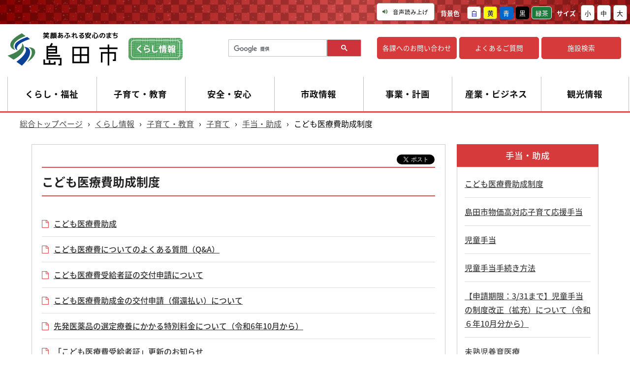

--- FILE ---
content_type: text/html
request_url: https://www.city.shimada.shizuoka.jp/kurashi/kosodatekyoiku/kosodate/teate/zyoseiseido/
body_size: 7882
content:
<!doctype html>
<html lang="ja">

<head>
<meta charset="UTF-8" />
<title>こども医療費助成制度 -  島田市公式ホームページ</title>
<link rel="stylesheet" media="all" href="/assets/cms/public.css" />
<link rel="stylesheet" media="all" href="/assets/jplayer.css" />
<script src="/assets/cms/compat.js"></script>
<script src="/assets/cms/public.js"></script>
<script src="/assets/jplayer.js"></script>
<script>
//<![CDATA[

  SS.config = {"site_url":"/","kana_url":"/kana/","translate_url":"/translate/","theme":{"white":{"css_path":null,"name":"白","font_color":null,"background_color":null},"yellow":{"css_path":null,"name":"黄","font_color":"#000000","background_color":"#ffee00"},"blue":{"css_path":null,"name":"青","font_color":"#ffffff","background_color":"#0066cc"},"black":{"css_path":null,"name":"黒","font_color":"#ffffff","background_color":"#000000"},"green-tea":{"css_path":null,"name":"緑茶","font_color":"#ffffff","background_color":"#3b8b42"}},"recommend":{"receiver_url":"https://www.city.shimada.shizuoka.jp/.s35/recommend/history/receiver.json","params":{"path":"/kurashi/kosodatekyoiku/kosodate/teate/zyoseiseido/index.html","target_class":"Category::Node::Page","target_id":2292}}};

//]]>
</script><meta name="keywords" content="手当・助成" />

    <meta charset="utf-8">
    <title>島田市サイト-行政情報</title>
    <meta name="viewport" content="width=device-width, initial-scale=1, minimum-scale=1">
    <meta name="format-detection" content="telephone=no">
    
    <link href="/css/part.css" media="all" rel="stylesheet" />
    <link href="/css/life/common.css" media="all" rel="stylesheet" />
    <link href="/css/life/mobile.css" media="all" rel="stylesheet" />
    <link href="/img/common/favicon.ico" rel="shortcut icon" type="image/vnd.microsoft.icon" />
    
    <link href="https://use.fontawesome.com/releases/v5.0.6/css/all.css" rel="stylesheet" />
    <link href="https://maxcdn.bootstrapcdn.com/font-awesome/4.5.0/css/font-awesome.min.css" rel="stylesheet" />
    <link href="https://fonts.googleapis.com/earlyaccess/notosansjapanese.css" rel="stylesheet" />
    
    <script type="text/javascript" src="/js/topics_list.js"></script>
    <script type="text/javascript" src="/js/empty_list.js"></script>
    
    <!--[if lt IE 9]>
    <script src="/js/selectivizr.js"></script>
    <script src="/js/html5shiv.js"></script>
    <![endif]-->
    <!-- Google Tag Manager -->
<script>(function(w,d,s,l,i){w[l]=w[l]||[];w[l].push({'gtm.start':
new Date().getTime(),event:'gtm.js'});var f=d.getElementsByTagName(s)[0],
j=d.createElement(s),dl=l!='dataLayer'?'&l='+l:'';j.async=true;j.src=
'https://www.googletagmanager.com/gtm.js?id='+i+dl;f.parentNode.insertBefore(j,f);
})(window,document,'script','dataLayer2','GTM-KCRN4DZ');</script>
<!-- End Google Tag Manager -->
  
  


<meta name="csrf-param" content="authenticity_token" />
<meta name="csrf-token" content="okQGUfu9G6UMC1q1CkGXkn4bNWuAAwXvuVLjojq83GKiILBviRzHVwFbxLyXMe9ZzBhczdVsTWrGRi6Bj/iItg==" />
</head>

<body id="body--kurashi-kosodatekyoiku-kosodate-teate-zyoseiseido-index" class="body--kurashi body--kurashi-kosodatekyoiku body--kurashi-kosodatekyoiku-kosodate body--kurashi-kosodatekyoiku-kosodate-teate body--kurashi-kosodatekyoiku-kosodate-teate-zyoseiseido">
    <!-- Google Tag Manager (noscript) -->
<noscript><iframe src="https://www.googletagmanager.com/ns.html?id=GTM-KCRN4DZ"
height="0" width="0" style="display:none;visibility:hidden" title="GTM"></iframe></noscript>
<!-- End Google Tag Manager (noscript) -->
    <!-- skip-voice -->
<div class="accessibility">

<div class="acc-title"><i class="fa fa-angle-down" aria-hidden="true"></i>Accessibility</div>
<div class="acc-toggle">
<div id="tool">
    <nav class="akcbrty">
      <div class="tools">

        <div id="google_translate_element"></div><script type="text/javascript">
        function googleTranslateElementInit() {
          new google.translate.TranslateElement({pageLanguage: 'ja', includedLanguages: 'de,en,es,fr,ja,ko,mn,pt,zh-CN,zh-TW', layout: google.translate.TranslateElement.InlineLayout.SIMPLE}, 'google_translate_element');
        }
        </script><script type="text/javascript" src="//translate.google.com/translate_a/element.js?cb=googleTranslateElementInit"></script>
        
        <span id="ss-voice">
          <i class="fa fa-volume-up"></i>音声読み上げ
        </span>
        <div id="theme"><p>背景色</p><span id="ss-theme"><a href="#" class="white">白</a><a href="#" class="yellow">黄</a><a href="#" class="blue">青</a><a href="#" class="black">黒</a><a href="#" class="green-tea">緑茶</a></span></div>
        <div id="size"><p>サイズ</p><span id="ss-small">小</span><span id="ss-medium">中</span><span id="ss-large">大</span></div>
      </div>
    </nav>
</div>
</div>
  
</div>

<script>
      $(function(){
          $('.acc-title').click(function(){
              $(this).next().slideToggle();
          });
      });
  </script>

<!-- end-skip-voice -->
    <!-- skip-voice -->
<div id="header">
  <div id="header_flex">
    <div class="logo">
      <a href="/index.html"><img src="/img/common/shimada_header_logo.png" alt="島田市"></a><a href="/kurashi/" class="icon"><img src="/img/life/common/heder-icon.png" alt="くらし情報"></a>
    </div>
    <div class="logo_sp">
      <a href="/index.html"><img src="/img/kanko/common/logo_test.png" alt="島田市"></a><a href="/kurashi/" class="icon"><img src="/img/life/common/kurashi-logo.png" alt="くらし情報"></a>
    </div>
    
    <div class="logo-mb between">
      <div class="img01"><a href="/index.html"><img src="/img/common/header_logo01.png" alt="島田市"></a></div>
      <div class="txt01"><a href="/kurashi/"><span>くらし情報トップ</span></a></div>
    </div>
    
    <div class="searth_content">
    <script>
      (function() {
        var cx = '010319837597730426261:v7yj4w1t4ni';
        //var cx = '000759666401146078918:zjsxnjhvww4';
        var gcse = document.createElement('script');
        gcse.type = 'text/javascript';
        gcse.async = true;
        gcse.src = 'https://cse.google.com/cse.js?cx=' + cx;
        var s = document.getElementsByTagName('script')[0];
        s.parentNode.insertBefore(gcse, s);
      })();
    </script>
    <gcse:searchbox-only></gcse:searchbox-only>
    </div>
    
    <ul class="hosoku_menu">
      <li><a href="/gyosei/shisei/gaiyo/soshiki/division">各課への<br class="br-sp">お問い合わせ</a></li>
      <li><a href="/faq">よくあるご質問</a></li>
      <li><a href="/institution/">施設検索</a></li>
    </ul>
  </div>
  
  
  <ul class="menu">
    <li class="menu__mega"><a href="/kurashi/tetuduki/">くらし・福祉</a>
      <ul class="menu__second-level">
        <li><a href="/kurashi/tetuduki/kurasahi/"><div class="head-arrow"></div>戸籍・住民の手続き</a></li>
        <li><a href="/kurashi/tetuduki/nenkin/"><div class="head-arrow"></div>年金・保険・税</a></li>
        <li><a href="/kurashi/tetuduki/kotu-kuko/"><div class="head-arrow"></div>交通・空港</a></li>
        <li><a href="/kurashi/tetuduki/suido/"><div class="head-arrow"></div>水道・下水道</a></li>
        <li><a href="/kurashi/tetuduki/gomi-kankyo/"><div class="head-arrow"></div>ごみ・環境</a></li>
        <li><a href="/kurashi/tetuduki/animal/"><div class="head-arrow"></div>動物・ペット</a></li>
        <li><a href="/kurashi/tetuduki/kekkon/"><div class="head-arrow"></div>結婚・離婚</a></li>
        <li><a href="/kurashi/tetuduki/sumai/"><div class="head-arrow"></div>引越し・住まい</a></li>
        <li><a href="/kurashi/tetuduki/job/"><div class="head-arrow"></div>就職・労働</a></li>
        <li><a href="/kurashi/tetuduki/kenko/"><div class="head-arrow"></div>健康・医療</a></li>
        <li><a href="/kurashi/tetuduki/kyodosangaku/"><div class="head-arrow"></div>福祉・介護</a></li>
        <li><a href="/kurashi/tetuduki/event/"><div class="head-arrow"></div>イベント・参加・募集</a></li>
        <li><a href="/kurashi/tetuduki/community/"><div class="head-arrow"></div>自治会・市民活動</a></li>
        <li><a href="/kurashi/tetuduki/shimin-sodan/"><div class="head-arrow"></div>市民相談</a></li>
        <li><a href="/kurashi/tetuduki/okuyami/"><div class="head-arrow"></div>墓地・斎場</a></li>
      </ul>
    </li>
    <li class="menu__mega"><a href="/kurashi/kosodatekyoiku/">子育て・教育</a>
      <ul class="menu__second-level">
        <li><a href="/kurashi/kosodatekyoiku/ninshin/"><div class="head-arrow"></div>妊娠・出産</a></li>
        <li><a href="/kurashi/kosodatekyoiku/kosodate/"><div class="head-arrow"></div>子育て</a></li>
        <li><a href="/kurashi/kosodatekyoiku/kyouikuiinkai/"><div class="head-arrow"></div>教育委員会</a></li>
        <li><a href="/kurashi/kosodatekyoiku/gakkokyoiku/"><div class="head-arrow"></div>学校教育</a></li>
        <li><a href="/kurashi/kosodatekyoiku/syakaikyouiku/"><div class="head-arrow"></div>社会教育</a></li>
        <li><a href="/kurashi/kosodatekyoiku/kyouikuhoushin/"><div class="head-arrow"></div>教育方針</a></li>
        <li><a href="/kurashi/kosodatekyoiku/kyouikutaikou/"><div class="head-arrow"></div>島田市教育大綱</a></li>
        <li><a href="/kurashi/kosodatekyoiku/kango/"><div class="head-arrow"></div>島田市立看護専門学校</a></li>
      </ul>
    </li>
    <li class="menu__mega"><a href="/kurashi/anshin/">安全・安心</a>
      <ul class="menu__second-level">
        <li><a href="/kurashi/anshin/kinkyu/"><div class="head-arrow"></div>緊急・災害情報</a></li>
        <li><a href="/kurashi/anshin/bosai/"><div class="head-arrow"></div>防災</a></li>
        <li><a href="/kurashi/anshin/syobo/"><div class="head-arrow"></div>消防署</a></li>
        <li><a href="/kurashi/anshin/bohan/"><div class="head-arrow"></div>防犯</a></li>
        <li><a href="/kurashi/anshin/anzentaisaku/"><div class="head-arrow"></div>交通安全対策</a></li>
      </ul>
    </li>
    <li class="menu__mega"><a href="/gyosei/shisei/">市政情報</a>
      <ul class="menu__second-level">
        <li><a href="/gyosei/shisei/gaiyo/"><div class="head-arrow"></div>島田市について</a></li>
        <li><a href="/gyosei/shisei/shimadashigikai/"><div class="head-arrow"></div>島田市議会</a></li>
        <li><a href="/gyosei/shisei/shityo/"><div class="head-arrow"></div>市長の部屋</a></li>
        <li><a href="/gyosei/shisei/senkyo/"><div class="head-arrow"></div>選挙</a></li>
        <li><a href="/gyosei/shisei/yosan/"><div class="head-arrow"></div>予算・財政</a></li>
        <li><a href="/gyosei/shisei/kansa/"><div class="head-arrow"></div>監査</a></li>
        <li><a href="/gyosei/shisei/reki/"><div class="head-arrow"></div>例規・条例・文書</a></li>
        <li><a href="/gyosei/shisei/koho/"><div class="head-arrow"></div>広報・報道</a></li>
        <li><a href="/gyosei/shisei/promotion/"><div class="head-arrow"></div>シティプロモーション</a></li>
        <li><a href="/gyosei/shisei/kotyo/"><div class="head-arrow"></div>広聴</a></li>
        <li><a href="/gyosei/shisei/jinji/"><div class="head-arrow"></div>人事・職員・採用情報</a></li>
        <li><a href="/gyosei/shisei/toukei/"><div class="head-arrow"></div>統計・調査</a></li>
      </ul>
    </li>
    <li class="menu__mega"><a href="/gyosei/zigyo-keikaku/">事業・計画</a>
      <ul class="menu__second-level">
        <li><a href="/gyosei/zigyo-keikaku/sesaku/"><div class="head-arrow"></div>政策・計画</a></li>
        <li><a href="/gyosei/zigyo-keikaku/zigyo/"><div class="head-arrow"></div>スポーツ・観光・文化</a></li>
        <li><a href="/gyosei/zigyo-keikaku/johosesaku/"><div class="head-arrow"></div>情報政策</a></li>
        <li><a href="/gyosei/zigyo-keikaku/toshikeikaku/"><div class="head-arrow"></div>都市計画</a></li>
        <li><a href="/gyosei/zigyo-keikaku/zyusyo-hyouzi/"><div class="head-arrow"></div>土地・住所の表示</a></li>
        <li><a href="/gyosei/zigyo-keikaku/kenchiku/"><div class="head-arrow"></div>建築・開発</a></li>
        <li><a href="/gyosei/zigyo-keikaku/johokokai/"><div class="head-arrow"></div>情報公開・個人情報保護</a></li>
      </ul>
    </li>
    <li class="menu__mega"><a href="/gyosei/s-business/">産業・ビジネス</a>
      <ul class="menu__second-level">
        <li><a href="/gyosei/s-business/chagyo/"><div class="head-arrow"></div>茶業</a></li>
        <li><a href="/gyosei/s-business/nourin/"><div class="head-arrow"></div>農業・林業</a></li>
        <li><a href="/gyosei/s-business/sangyo/"><div class="head-arrow"></div>産業</a></li>
        <li><a href="/gyosei/s-business/gyo-kanbun/"><div class="head-arrow"></div>事業者向けお知らせ</a></li>
        <li><a href="/gyosei/s-business/shisetu/"><div class="head-arrow"></div>施設</a></li>
        <li><a href="/gyosei/s-business/nyusatu/"><div class="head-arrow"></div>入札・契約</a></li>
        <li><a href="/gyosei/s-business/kobai/"><div class="head-arrow"></div>公有財産売却</a></li>
      </ul>
    </li>
    <li class="menu__mega"><a href="/kanko/">観光情報</a>
      <ul class="menu__second-level">
        <li><a href="/kanko/view/"><div class="head-arrow"></div>観る・学ぶ</a></li>
        <li><a href="/kanko/leisure/"><div class="head-arrow"></div>レジャー・スポーツ</a></li>
        <li><a href="/kanko/event/"><div class="head-arrow"></div>まつり・イベント</a></li>
        <li><a href="/kanko/eat-buy/"><div class="head-arrow"></div>食べる・買う</a></li>
        <li><a href="/kanko/stay/"><div class="head-arrow"></div>入浴・泊まる</a></li>
        <li><a href="/kanko/zigyosya/"><div class="head-arrow"></div>事業者向け情報</a></li>
      </ul>
   </li>
  </ul>
  

  <div id="g_nav_m">
    <div id="g_nav-drawer">
      <input id="g_nav-input" type="checkbox" class="g_nav-unshown">
      <label id="g_nav-open" for="g_nav-input"><p class="g_nav_text">メニュー</p><span></span></label>
      <label class="g_nav-unshown" id="g_nav-close" for="g_nav-input">
        <div class="menu-out">
          <span></span>
          <span></span>
        </div>
      </label>
      <div id="g_nav-content">
        <div class="glo_nav">
          
          <p class="first-menu touch">くらし情報<a class="menu-trigger" href="#" title="開く・閉じる"><span></span><span></span></a></p>
          <div class="kurashi-fast pull-down">
            <p class="middle-menu touch">くらし・福祉
              <a class="menu-trigger" href="#" title="開く・閉じる">
                <span></span>
                <span></span>
              </a>
            </p>
            
            <ul class="third-menu pull-down">
              <li><a href="/kurashi/tetuduki/">くらし・福祉トップ</a></li>
              <li><a href="/kurashi/tetuduki/kurasahi/">戸籍・住民の手続き</a></li>
              <li><a href="/kurashi/tetuduki/nenkin/">年金・保険・税</a></li>
              <li><a href="/kurashi/tetuduki/kotu-kuko/">交通・空港</a></li>
              <li><a href="/kurashi/tetuduki/suido/">水道・下水道</a></li>
              <li><a href="/kurashi/tetuduki/gomi-kankyo/">ごみ・環境</a></li>
              <li><a href="/kurashi/tetuduki/animal/">動物・ペット</a></li>
              <li><a href="/kurashi/tetuduki/kekkon/">結婚・離婚</a></li>
              <li><a href="/kurashi/tetuduki/sumai/">引越し・住まい</a></li>
              <li><a href="/kurashi/tetuduki/job/">就職・労働</a></li>
              <li><a href="/kurashi/tetuduki/kenko/">健康・医療</a></li>
              <li><a href="/kurashi/tetuduki/kyodosangaku/">福祉・介護</a></li>
              <li><a href="/kurashi/tetuduki/event/">イベント・参加・募集</a></li>
              <li><a href="/kurashi/tetuduki/community/">自治会・市民活動</a></li>
              <li><a href="/kurashi/tetuduki/shimin-sodan/">市民相談</a></li>
              <li><a href="/kurashi/tetuduki/okuyami/">墓地・斎場</a></li>
            </ul>
            
            <p class="middle-menu touch">子育て・教育
              <a class="menu-trigger" href="#" title="開く・閉じる">
                <span></span>
                <span></span>
              </a>
            </p>
            <ul class="third-menu pull-down">
              <li><a href="/kurashi/kosodatekyoiku/">子育て・教育トップ</a></li>
              <li><a href="/kurashi/kosodatekyoiku/ninshin/">妊娠・出産</a></li>
              <li><a href="/kurashi/kosodatekyoiku/kosodate/">子育て</a></li>
              <li><a href="/kurashi/kosodatekyoiku/kyouikuiinkai/">教育委員会</a></li>
              <li><a href="/kurashi/kosodatekyoiku/gakkokyoiku/">学校教育</a></li>
              <li><a href="/kurashi/kosodatekyoiku/syakaikyouiku/">社会教育</a></li>
              <li><a href="/kurashi/kosodatekyoiku/kyouikuhoushin/">教育方針</a></li>
              <li><a href="/kurashi/kosodatekyoiku/kyouikutaikou/">島田市教育大綱</a></li>
              <li><a href="/kurashi/kosodatekyoiku/kango/">島田市立看護専門学校</a></li>
            </ul>
            <p class="middle-menu touch">安全・安心
              <a class="menu-trigger" href="#" title="開く・閉じる">
                <span></span>
                <span></span>
              </a>
            </p>
            <ul class="third-menu pull-down">
              <li><a href="/kurashi/anshin/">安全・安心トップ</a></li>
              <li><a href="/kurashi/anshin/kinkyu/">緊急・災害情報</a></li>
              <li><a href="/kurashi/anshin/bosai/">防災</a></li>
              <li><a href="/kurashi/anshin/syobo/">消防署</a></li>
              <li><a href="/kurashi/anshin/bohan/">防犯</a></li>
              <li><a href="/kurashi/anshin/anzentaisaku/">交通安全対策</a></li>
            </ul>
            <div class="middle-menu-spacing"></div>
          </div>

          <p class="first-menu touch">行政情報<a class="menu-trigger" href="#" title="開く・閉じる"><span></span><span></span></a></p>
          <div class="gyosei-fast pull-down">
            <p class="middle-menu touch">市政情報
              <a class="menu-trigger" href="#" title="開く・閉じる">
                <span></span>
                <span></span>
              </a>
            </p>
            <ul class="third-menu pull-down">
              <li><a href="/gyosei/shisei/">市政情報トップ</a></li>
              <li><a href="/gyosei/shisei/gaiyo/">島田市について</a></li>
              <li><a href="/gyosei/shisei/shimadashigikai/">島田市議会</a></li>
              <li><a href="/gyosei/shisei/shityo/">市長の部屋</a></li>
              <li><a href="/gyosei/shisei/senkyo/">選挙</a></li>
              <li><a href="/gyosei/shisei/yosan/">予算・財政</a></li>
              <li><a href="/gyosei/shisei/kansa/">監査</a></li>
              <li><a href="/gyosei/shisei/reki/">例規・条例・文書</a></li>
              <li><a href="/gyosei/shisei/koho/">広報・報道</a></li>
              <li><a href="/gyosei/shisei/promotion/">シティプロモーション</a></li>
              <li><a href="/gyosei/shisei/kotyo/">広聴</a></li>
              <li><a href="/gyosei/shisei/jinji/">人事・職員・採用情報</a></li>
              <li><a href="/gyosei/shisei/toukei/">統計・調査</a></li>
            </ul>
            
            <p class="middle-menu touch">事業・計画
              <a class="menu-trigger" href="#" title="開く・閉じる">
                <span></span>
                <span></span>
              </a>
            </p>
            <ul class="third-menu pull-down">
              <li><a href="/gyosei/zigyo-keikaku/">事業・計画トップ</a></li>
              <li><a href="/gyosei/zigyo-keikaku/sesaku/">政策・計画</a></li>
              <li><a href="/gyosei/zigyo-keikaku/zigyo/">スポーツ・観光・文化</a></li>
              <li><a href="/gyosei/zigyo-keikaku/johosesaku/">情報政策</a></li>
              <li><a href="/gyosei/zigyo-keikaku/toshikeikaku/">都市計画</a></li>
              <li><a href="/gyosei/zigyo-keikaku/zyusyo-hyouzi/">土地・住所の表示</a></li>
              <li><a href="/gyosei/zigyo-keikaku/kenchiku/">建築・開発</a></li>
              <li><a href="/gyosei/zigyo-keikaku/johokokai/">情報公開・個人情報保護</a></li>
            </ul> 
            
            <p class="middle-menu touch">産業・ビジネス
              <a class="menu-trigger" href="#" title="開く・閉じる">
                <span></span>
                <span></span>
              </a>
            </p>
            <ul class="third-menu pull-down">
              <li><a href="/gyosei/s-business/">産業・ビジネストップ</a></li>
              <li><a href="/gyosei/s-business/chagyo/">茶業</a></li>
              <li><a href="/gyosei/s-business/nourin/">農業・林業</a></li>
              <li><a href="/gyosei/s-business/sangyo/">産業</a></li>
              <li><a href="/gyosei/s-business/gyo-kanbun/">事業者向けお知らせ</a></li>
              <li><a href="/gyosei/s-business/shisetu/">施設</a></li>
              <li><a href="/gyosei/s-business/nyusatu/">入札・契約</a></li>
              <li><a href="/gyosei/s-business/kobai/">公有財産売却</a></li>
            </ul>
            <div class="middle-menu-spacing"></div>
          </div>
              
          <p href="/kanko/" class="first-menu touch">観光情報
            <a class="menu-trigger" href="#" title="開く・閉じる">
              <span></span>
              <span></span>
            </a>
          </p>
          <div class="kanko-first pull-down">
            <ul class="middle-menu">
              <li><a href="/kanko/view/">観る・学ぶ</a></li>
              <li><a href="/kanko/leisure/">レジャー・スポーツ</a></li>
              <li><a href="/kanko/event/">まつり・イベント</a></li>
              <li><a href="/kanko/eat-buy/">食べる・買う</a></li>
              <li><a href="/kanko/stay/">入浴・泊まる</a></li>
              <li><a href="/kanko/zigyosya/">事業者向け情報</a></li>
            </ul>
            <div class="middle-menu-spacing"></div>
          </div>
          
          <p class="first-menu touch">ライフシーン・目的別から探す
            <a class="menu-trigger" href="#" title="開く・閉じる">
              <span></span>
              <span></span>
            </a>
          </p>
          <div class="life-first pull-down">
            <ul class="middle-menu">
              <li class="content4"><a href="/kurashi/life-event/scene01/">妊娠・出産</a></li>
              <li class="content4"><a href="/kurashi/life-event/scene02/">子育て</a></li>
              <li class="content4"><a href="/kurashi/life-event/scene03/">学校教育</a></li>
              <li class="content4"><a href="/kurashi/life-event/scene04/">結婚・離婚</a></li>
              <li class="content4"><a href="/kurashi/life-event/scene05/">引越し・住まい</a></li>
              <li class="content4"><a href="/kurashi/life-event/scene06/">就職・労働</a></li>
              <li class="content4"><a href="/kurashi/life-event/scene07/">高齢者・介護</a></li>
              <li class="content4"><a href="/kurashi/life-event/scene08/">おくやみ</a></li>
              <li class="content4"><a href="/kurashi/life-event/scene09/">ごみ</a></li>
              <li class="content4"><a href="/kurashi/life-event/scene10/">手続き・申請</a></li>
              <li class="content4"><a href="/kurashi/life-event/scene11/">健康・医療</a></li>
              <li class="content4"><a href="/kurashi/life-event/scene12/">税金</a></li>
            </ul>
            <div class="middle-menu-spacing"></div>
          </div>
        </div>
        
        <nav class="cont-link-btn">
          <ul>
            <li><a href="/event-calendar/">イベントを探す</a></li>
            <li><a href="/institution/">施設を探す</a></li>
            <li><a href="/kurashi/tetuduki/event/">募集を探す</a></li>
            <li><a href="/gyosei/shisei/gaiyo/soshiki/division">各課へのお問い合わせ</a></li>
            <li><a href="/faq/">よくあるご質問</a></li>
          </ul>
        </nav>
        
      </div>
    </div>
  </div>
  
  <script>
    $(function() {
      $('.touch').click(function() {
        $(this).next('.pull-down').slideToggle();
        $(this).toggleClass('open');
        if ($(this).next().hasClass('open')) {
          $('.pull-down').addClass('open');
        } else {
          $('.pull-down').removeClass('open');
        }
      });
    });
  </script>
</div>
<!-- end-skip-voice -->
    
    <div id="contents01">
      <div class="inner_box01">
        
        <div id="content_box01">
          <div class="pankuzu">
            <div class="crumbs">
    <div class="crumb" itemscope itemtype="http://schema.org/BreadcrumbList">
      <span class="page" itemprop="itemListElement" itemscope itemtype="http://schema.org/ListItem"><span itemprop="name"><a itemprop="item" href="/">総合トップページ</a></span><meta itemprop="position" content="1"></span><span class="separator">&rsaquo;</span><span class="page" itemprop="itemListElement" itemscope itemtype="http://schema.org/ListItem"><span itemprop="name"><a itemprop="item" href="/kurashi/">くらし情報</a></span><meta itemprop="position" content="2"></span><span class="separator">&rsaquo;</span><span class="page" itemprop="itemListElement" itemscope itemtype="http://schema.org/ListItem"><span itemprop="name"><a itemprop="item" href="/kurashi/kosodatekyoiku/">子育て・教育</a></span><meta itemprop="position" content="3"></span><span class="separator">&rsaquo;</span><span class="page" itemprop="itemListElement" itemscope itemtype="http://schema.org/ListItem"><span itemprop="name"><a itemprop="item" href="/kurashi/kosodatekyoiku/kosodate/">子育て</a></span><meta itemprop="position" content="4"></span><span class="separator">&rsaquo;</span><span class="page" itemprop="itemListElement" itemscope itemtype="http://schema.org/ListItem"><span itemprop="name"><a itemprop="item" href="/kurashi/kosodatekyoiku/kosodate/teate/">手当・助成</a></span><meta itemprop="position" content="5"></span><span class="separator">&rsaquo;</span><span class="page" itemprop="itemListElement" itemscope itemtype="http://schema.org/ListItem"><span itemprop="name">こども医療費助成制度</span><meta itemprop="position" content="6"></span>
    </div>
</div>

          </div>
          
          <div class="inner_box01">
            <div class="content_l_box01">
              
              <div id="social">
                
<div class="cms-sns_share">

<div id="fb-root"></div>
<script>(function(d, s, id) {
  var js, fjs = d.getElementsByTagName(s)[0];
  if (d.getElementById(id)) return;
  js = d.createElement(s); js.id = id;
  js.src = "//connect.facebook.net/ja_JP/sdk.js#xfbml=1&version=v2.8";
  fjs.parentNode.insertBefore(js, fjs);
}(document, 'script', 'facebook-jssdk'));</script>

    <div class="site fb fb-like">
      <div class="fb-like" data-href="https://www.city.shimada.shizuoka.jp/kurashi/kosodatekyoiku/kosodate/teate/zyoseiseido/index.html" data-layout="button_count" data-action="like"></div>
    </div>

    <div class="site fb fb-share">
      <div class="fb-share-button" data-href="https://www.city.shimada.shizuoka.jp/kurashi/kosodatekyoiku/kosodate/teate/zyoseiseido/index.html" data-layout="button_count"></div>
    </div>

    <div class="site twitter">
      <a href="https://twitter.com/share" class="twitter-share-button" data-url="https://www.city.shimada.shizuoka.jp/kurashi/kosodatekyoiku/kosodate/teate/zyoseiseido/index.html">ツイート</a>
      <script>!function(d,s,id){var js,fjs=d.getElementsByTagName(s)[0],p=/^http:/.test(d.location)?'http':'https';
      if(!d.getElementById(id)){js=d.createElement(s);js.id=id;js.src=p+'://platform.twitter.com/widgets.js';
      fjs.parentNode.insertBefore(js,fjs);}}(document, 'script', 'twitter-wjs');</script>
    </div>

</div>

              </div>
              
              <header><h1 class="cate_tit01">こども医療費助成制度</h1></header>
              
              <div class="cate-kiji-list">
                <!-- layout_yield --><div class="category-pages pages">
<article class="kodomoiryouhijosei-main">
<header>
<ul><li><i class="fa fa-file-o" aria-hidden="true"></i><a href="/kurashi-docs/kodomoiryouhijosei-main.html">こども医療費助成</a></li></ul>
</header>
</article>
<article class="863462300">
<header>
<ul><li><i class="fa fa-file-o" aria-hidden="true"></i><a href="/kurashi-docs/863462300.html">こども医療費についてのよくある質問（Q&amp;A）</a></li></ul>
</header>
</article>
<article class="kodomoiryouhijosei-mishuugakuji">
<header>
<ul><li><i class="fa fa-file-o" aria-hidden="true"></i><a href="/kurashi-docs/kodomoiryouhijosei-mishuugakuji.html">こども医療費受給者証の交付申請について</a></li></ul>
</header>
</article>
<article class="kodomoiryouhijosei-shouchuugakusei">
<header>
<ul><li><i class="fa fa-file-o" aria-hidden="true"></i><a href="/kurashi-docs/kodomoiryouhijosei-shouchuugakusei.html">こども医療費助成金の交付申請（償還払い）について</a></li></ul>
</header>
</article>
<article class="832268238">
<header>
<ul><li><i class="fa fa-file-o" aria-hidden="true"></i><a href="/kurashi-docs/832268238.html">先発医薬品の選定療養にかかる特別料金について（令和6年10月から）</a></li></ul>
</header>
</article>
<article class="kodomoiryouhijosei-nenjikoushin">
<header>
<ul><li><i class="fa fa-file-o" aria-hidden="true"></i><a href="/kurashi-docs/kodomoiryouhijosei-nenjikoushin.html">「こども医療費受給者証」更新のお知らせ</a></li></ul>
</header>
</article>
<article class="kodomoiryouhijosei-seidokaisei">
<header>
<ul><li><i class="fa fa-file-o" aria-hidden="true"></i><a href="/kurashi-docs/kodomoiryouhijosei-seidokaisei.html">こども医療費の助成内容が変わります！</a></li></ul>
</header>
</article>
</div>


<!-- /layout_yield -->
              </div>
              
            </div>
            
            <div class="content_r_box01">
              <nav id="category-list"><header><h2></h2></header>
                <div class="local-list"></div>
              </nav>
              <!--<div class="category-nodes nodes">
<nav id="category-list"><header><h2>手当・助成</h2></header>
<div>
<article class="zyoseiseido current">
  <header>
    <h3><a href="/kurashi/kosodatekyoiku/kosodate/teate/zyoseiseido/">こども医療費助成制度</a></h3>
  </header>
</article>
</div>
</nav>
</div>
-->
              <section id="links-life">
  <nav>
    <ul>
      <li><a href="/kurashi-docs/bus.html">コミュニティバス案内</a></li>
      <li><a href="/kurashi-docs/kodomokan.html">島田市こども館のご案内</a></li>
      <li><a href="/gyosei/shisei/gaiyo/soshiki/division/d44.html">島田市立図書館のご案内</a></li>
      <li><a href="/kurashi/anshin/bosai/">防災情報</a></li>
      <li><a href="/kurashi/tetuduki/kenko/kinkyu-sinryo/">救急・休日診療</a></li>
      <li><a href="/open-data/">申請書ダウンロード</a></li>
    </ul>
  </nav>
</section>
            </div>
            <div style="clear: both;"></div>
          
          </div>
        </div>
      
      </div>
    </div>
    
    <div id="page_top"><a href="#"></a></div>
    <!-- skip-voice -->
<div id="footer">
  <div class="footer_box">
    <div class="footer_flex">
      <div class="footer_l">
        <div class="footer_nav">
          <ul>
            <!--<li><a href="/foreign/"><div class="foot-arrow"></div>Foreign Language</a></li>-->
            <li><a href="/gyosei-docs/link.html"><div class="foot-arrow"></div>リンク集</a></li>
            <li><a href="/gyosei-docs/sitepolicy.html"><div class="foot-arrow"></div>サイトポリシー</a></li>
            <li><a href="/gyosei-docs/accessibility.html"><div class="foot-arrow"></div>ウェブアクセシビリティ方針</a></li>
            <li><a href="/sitemap/"><div class="foot-arrow"></div>サイトマップ</a></li>
          </ul>
        </div>
        
        <div class="footer_nav">
          <a href="/gyosei-docs/access_siyakusyo.html" class="nav2"><div class="foot-arrow"></div>市役所へのアクセス</a>
          <a href="/gyosei-docs/10952.html" class="nav2"><div class="foot-arrow"></div>お問い合わせ</a>
          <a href="/foreign/" class="nav2"><div class="foot-arrow"></div>Foreign Language</a>
        </div>
      </div>
      <div class="footer_r">
        <ul class="follow">
          <li><a href="https://www.youtube.com/channel/UCFIMf71og7Yx3mvZZjmBMCQ" target="_blank" title="youtube"><img src="/img/common/contents/youtube_social_squircle_red.png" alt=""></a></li>
          <li><a href="/gyosei-docs/twitter.html" title="twitter"><img src="/img/common/contents/Twitter_Social_Icon_Rounded_Square_Color.png" alt=""></a></li>
          <li><a href="/gyosei-docs/facebook.html" title="facebook"><img src="/img/common/contents/flogo_rgb_hex-brc-site-250.png" alt=""></a></li>
          <li><a href="https://www.instagram.com/shimadacity_shizuoka_official/" target="_blank" title="instagram"><img src="/img/common/contents/instagram.png" alt=""></a></li>
          <li><a href="https://line.me/R/ti/p/%40692bymec" target="_blank" title="line"><img src="/img/common/contents/line_app.png" alt=""></a></li>
        </ul>
      </div>
    </div>
    <p class="zyusyo">島田市役所　〒427-8501 静岡県島田市中央町1-1&nbsp;&nbsp;&nbsp;&nbsp;<br class="br-sp">TEL：0547-37-5111（代表）<br class="br-sp2">FAX：0547-37-8200</p>
  </div>
  
  <div class="footer_c">
    <p>Copyright©City of Shimada All rights Reserved.</p>
  </div>
  
</div>
<!-- end-skip-voice -->
    
    <script>
      $(function() {
        var pagetop = $('#page_top');
        pagetop.hide();
        $(window).scroll(function () {
          if ($(this).scrollTop() > 500) {  //100pxスクロールしたら表示
            pagetop.fadeIn();
          } else {
            pagetop.fadeOut();
          }
        });
        pagetop.click(function () {
          $('body,html').animate({
            scrollTop: 0
          }, 500); //0.5秒かけてトップへ移動
          return false;
        });
      });
    </script>
    
  
  <script type="text/javascript" src="/_Incapsula_Resource?SWJIYLWA=719d34d31c8e3a6e6fffd425f7e032f3&ns=1&cb=1428116240" async></script></body>

</html>


--- FILE ---
content_type: text/html
request_url: https://www.city.shimada.shizuoka.jp/kurashi/kosodatekyoiku/kosodate/teate/
body_size: 8353
content:
<!doctype html>
<html lang="ja">

<head>
<meta charset="UTF-8" />
<title>手当・助成 -  島田市公式ホームページ</title>
<link rel="stylesheet" media="all" href="/assets/cms/public.css" />
<link rel="stylesheet" media="all" href="/assets/jplayer.css" />
<script src="/assets/cms/compat.js"></script>
<script src="/assets/cms/public.js"></script>
<script src="/assets/jplayer.js"></script>
<script>
//<![CDATA[

  SS.config = {"site_url":"/","kana_url":"/kana/","translate_url":"/translate/","theme":{"white":{"css_path":null,"name":"白","font_color":null,"background_color":null},"yellow":{"css_path":null,"name":"黄","font_color":"#000000","background_color":"#ffee00"},"blue":{"css_path":null,"name":"青","font_color":"#ffffff","background_color":"#0066cc"},"black":{"css_path":null,"name":"黒","font_color":"#ffffff","background_color":"#000000"},"green-tea":{"css_path":null,"name":"緑茶","font_color":"#ffffff","background_color":"#3b8b42"}},"recommend":{"receiver_url":"https://www.city.shimada.shizuoka.jp/.s35/recommend/history/receiver.json","params":{"path":"/kurashi/kosodatekyoiku/kosodate/teate/index.html","target_class":"Category::Node::Node","target_id":2291}}};

//]]>
</script><meta name="keywords" content="子育て" />

    <meta charset="utf-8">
    <title>島田市サイト-行政情報</title>
    <meta name="viewport" content="width=device-width, initial-scale=1, minimum-scale=1">
    <meta name="format-detection" content="telephone=no">
    
    <link href="/css/part.css" media="all" rel="stylesheet" />
    <link href="/css/life/common.css" media="all" rel="stylesheet" />
    <link href="/css/life/mobile.css" media="all" rel="stylesheet" /> 
    <link href="/img/common/favicon.ico" rel="shortcut icon" type="image/vnd.microsoft.icon" />
    
    <link href="https://use.fontawesome.com/releases/v5.0.6/css/all.css" rel="stylesheet" />
    <link href="https://maxcdn.bootstrapcdn.com/font-awesome/4.5.0/css/font-awesome.min.css" rel="stylesheet" />
    <link href="https://fonts.googleapis.com/earlyaccess/notosansjapanese.css" rel="stylesheet" />
    
    <script type="text/javascript" src="/js/cate-list-teate.js"></script>
    <script type="text/javascript" src="/js/empty_list.js"></script>
    
    <!--[if lt IE 9]>
    <script src="/js/selectivizr.js"></script>
    <script src="/js/html5shiv.js"></script>
    <![endif]-->
    <!-- Google Tag Manager -->
<script>(function(w,d,s,l,i){w[l]=w[l]||[];w[l].push({'gtm.start':
new Date().getTime(),event:'gtm.js'});var f=d.getElementsByTagName(s)[0],
j=d.createElement(s),dl=l!='dataLayer'?'&l='+l:'';j.async=true;j.src=
'https://www.googletagmanager.com/gtm.js?id='+i+dl;f.parentNode.insertBefore(j,f);
})(window,document,'script','dataLayer2','GTM-KCRN4DZ');</script>
<!-- End Google Tag Manager -->
  
  



</head>

<body id="body--kurashi-kosodatekyoiku-kosodate-teate-index" class="body--kurashi body--kurashi-kosodatekyoiku body--kurashi-kosodatekyoiku-kosodate body--kurashi-kosodatekyoiku-kosodate-teate">
    <!-- Google Tag Manager (noscript) -->
<noscript><iframe src="https://www.googletagmanager.com/ns.html?id=GTM-KCRN4DZ"
height="0" width="0" style="display:none;visibility:hidden" title="GTM"></iframe></noscript>
<!-- End Google Tag Manager (noscript) -->
    <!-- skip-voice -->
<div class="accessibility">

<div class="acc-title"><i class="fa fa-angle-down" aria-hidden="true"></i>Accessibility</div>
<div class="acc-toggle">
<div id="tool">
    <nav class="akcbrty">
      <div class="tools">

        <div id="google_translate_element"></div><script type="text/javascript">
        function googleTranslateElementInit() {
          new google.translate.TranslateElement({pageLanguage: 'ja', includedLanguages: 'de,en,es,fr,ja,ko,mn,pt,zh-CN,zh-TW', layout: google.translate.TranslateElement.InlineLayout.SIMPLE}, 'google_translate_element');
        }
        </script><script type="text/javascript" src="//translate.google.com/translate_a/element.js?cb=googleTranslateElementInit"></script>
        
        <span id="ss-voice">
          <i class="fa fa-volume-up"></i>音声読み上げ
        </span>
        <div id="theme"><p>背景色</p><span id="ss-theme"><a href="#" class="white">白</a><a href="#" class="yellow">黄</a><a href="#" class="blue">青</a><a href="#" class="black">黒</a><a href="#" class="green-tea">緑茶</a></span></div>
        <div id="size"><p>サイズ</p><span id="ss-small">小</span><span id="ss-medium">中</span><span id="ss-large">大</span></div>
      </div>
    </nav>
</div>
</div>
  
</div>

<script>
      $(function(){
          $('.acc-title').click(function(){
              $(this).next().slideToggle();
          });
      });
  </script>

<!-- end-skip-voice -->
    <!-- skip-voice -->
<div id="header">
  <div id="header_flex">
    <div class="logo">
      <a href="/index.html"><img src="/img/common/shimada_header_logo.png" alt="島田市"></a><a href="/kurashi/" class="icon"><img src="/img/life/common/heder-icon.png" alt="くらし情報"></a>
    </div>
    <div class="logo_sp">
      <a href="/index.html"><img src="/img/kanko/common/logo_test.png" alt="島田市"></a><a href="/kurashi/" class="icon"><img src="/img/life/common/kurashi-logo.png" alt="くらし情報"></a>
    </div>
    
    <div class="logo-mb between">
      <div class="img01"><a href="/index.html"><img src="/img/common/header_logo01.png" alt="島田市"></a></div>
      <div class="txt01"><a href="/kurashi/"><span>くらし情報トップ</span></a></div>
    </div>
    
    <div class="searth_content">
    <script>
      (function() {
        var cx = '010319837597730426261:v7yj4w1t4ni';
        //var cx = '000759666401146078918:zjsxnjhvww4';
        var gcse = document.createElement('script');
        gcse.type = 'text/javascript';
        gcse.async = true;
        gcse.src = 'https://cse.google.com/cse.js?cx=' + cx;
        var s = document.getElementsByTagName('script')[0];
        s.parentNode.insertBefore(gcse, s);
      })();
    </script>
    <gcse:searchbox-only></gcse:searchbox-only>
    </div>
    
    <ul class="hosoku_menu">
      <li><a href="/gyosei/shisei/gaiyo/soshiki/division">各課への<br class="br-sp">お問い合わせ</a></li>
      <li><a href="/faq">よくあるご質問</a></li>
      <li><a href="/institution/">施設検索</a></li>
    </ul>
  </div>
  
  
  <ul class="menu">
    <li class="menu__mega"><a href="/kurashi/tetuduki/">くらし・福祉</a>
      <ul class="menu__second-level">
        <li><a href="/kurashi/tetuduki/kurasahi/"><div class="head-arrow"></div>戸籍・住民の手続き</a></li>
        <li><a href="/kurashi/tetuduki/nenkin/"><div class="head-arrow"></div>年金・保険・税</a></li>
        <li><a href="/kurashi/tetuduki/kotu-kuko/"><div class="head-arrow"></div>交通・空港</a></li>
        <li><a href="/kurashi/tetuduki/suido/"><div class="head-arrow"></div>水道・下水道</a></li>
        <li><a href="/kurashi/tetuduki/gomi-kankyo/"><div class="head-arrow"></div>ごみ・環境</a></li>
        <li><a href="/kurashi/tetuduki/animal/"><div class="head-arrow"></div>動物・ペット</a></li>
        <li><a href="/kurashi/tetuduki/kekkon/"><div class="head-arrow"></div>結婚・離婚</a></li>
        <li><a href="/kurashi/tetuduki/sumai/"><div class="head-arrow"></div>引越し・住まい</a></li>
        <li><a href="/kurashi/tetuduki/job/"><div class="head-arrow"></div>就職・労働</a></li>
        <li><a href="/kurashi/tetuduki/kenko/"><div class="head-arrow"></div>健康・医療</a></li>
        <li><a href="/kurashi/tetuduki/kyodosangaku/"><div class="head-arrow"></div>福祉・介護</a></li>
        <li><a href="/kurashi/tetuduki/event/"><div class="head-arrow"></div>イベント・参加・募集</a></li>
        <li><a href="/kurashi/tetuduki/community/"><div class="head-arrow"></div>自治会・市民活動</a></li>
        <li><a href="/kurashi/tetuduki/shimin-sodan/"><div class="head-arrow"></div>市民相談</a></li>
        <li><a href="/kurashi/tetuduki/okuyami/"><div class="head-arrow"></div>墓地・斎場</a></li>
      </ul>
    </li>
    <li class="menu__mega"><a href="/kurashi/kosodatekyoiku/">子育て・教育</a>
      <ul class="menu__second-level">
        <li><a href="/kurashi/kosodatekyoiku/ninshin/"><div class="head-arrow"></div>妊娠・出産</a></li>
        <li><a href="/kurashi/kosodatekyoiku/kosodate/"><div class="head-arrow"></div>子育て</a></li>
        <li><a href="/kurashi/kosodatekyoiku/kyouikuiinkai/"><div class="head-arrow"></div>教育委員会</a></li>
        <li><a href="/kurashi/kosodatekyoiku/gakkokyoiku/"><div class="head-arrow"></div>学校教育</a></li>
        <li><a href="/kurashi/kosodatekyoiku/syakaikyouiku/"><div class="head-arrow"></div>社会教育</a></li>
        <li><a href="/kurashi/kosodatekyoiku/kyouikuhoushin/"><div class="head-arrow"></div>教育方針</a></li>
        <li><a href="/kurashi/kosodatekyoiku/kyouikutaikou/"><div class="head-arrow"></div>島田市教育大綱</a></li>
        <li><a href="/kurashi/kosodatekyoiku/kango/"><div class="head-arrow"></div>島田市立看護専門学校</a></li>
      </ul>
    </li>
    <li class="menu__mega"><a href="/kurashi/anshin/">安全・安心</a>
      <ul class="menu__second-level">
        <li><a href="/kurashi/anshin/kinkyu/"><div class="head-arrow"></div>緊急・災害情報</a></li>
        <li><a href="/kurashi/anshin/bosai/"><div class="head-arrow"></div>防災</a></li>
        <li><a href="/kurashi/anshin/syobo/"><div class="head-arrow"></div>消防署</a></li>
        <li><a href="/kurashi/anshin/bohan/"><div class="head-arrow"></div>防犯</a></li>
        <li><a href="/kurashi/anshin/anzentaisaku/"><div class="head-arrow"></div>交通安全対策</a></li>
      </ul>
    </li>
    <li class="menu__mega"><a href="/gyosei/shisei/">市政情報</a>
      <ul class="menu__second-level">
        <li><a href="/gyosei/shisei/gaiyo/"><div class="head-arrow"></div>島田市について</a></li>
        <li><a href="/gyosei/shisei/shimadashigikai/"><div class="head-arrow"></div>島田市議会</a></li>
        <li><a href="/gyosei/shisei/shityo/"><div class="head-arrow"></div>市長の部屋</a></li>
        <li><a href="/gyosei/shisei/senkyo/"><div class="head-arrow"></div>選挙</a></li>
        <li><a href="/gyosei/shisei/yosan/"><div class="head-arrow"></div>予算・財政</a></li>
        <li><a href="/gyosei/shisei/kansa/"><div class="head-arrow"></div>監査</a></li>
        <li><a href="/gyosei/shisei/reki/"><div class="head-arrow"></div>例規・条例・文書</a></li>
        <li><a href="/gyosei/shisei/koho/"><div class="head-arrow"></div>広報・報道</a></li>
        <li><a href="/gyosei/shisei/promotion/"><div class="head-arrow"></div>シティプロモーション</a></li>
        <li><a href="/gyosei/shisei/kotyo/"><div class="head-arrow"></div>広聴</a></li>
        <li><a href="/gyosei/shisei/jinji/"><div class="head-arrow"></div>人事・職員・採用情報</a></li>
        <li><a href="/gyosei/shisei/toukei/"><div class="head-arrow"></div>統計・調査</a></li>
      </ul>
    </li>
    <li class="menu__mega"><a href="/gyosei/zigyo-keikaku/">事業・計画</a>
      <ul class="menu__second-level">
        <li><a href="/gyosei/zigyo-keikaku/sesaku/"><div class="head-arrow"></div>政策・計画</a></li>
        <li><a href="/gyosei/zigyo-keikaku/zigyo/"><div class="head-arrow"></div>スポーツ・観光・文化</a></li>
        <li><a href="/gyosei/zigyo-keikaku/johosesaku/"><div class="head-arrow"></div>情報政策</a></li>
        <li><a href="/gyosei/zigyo-keikaku/toshikeikaku/"><div class="head-arrow"></div>都市計画</a></li>
        <li><a href="/gyosei/zigyo-keikaku/zyusyo-hyouzi/"><div class="head-arrow"></div>土地・住所の表示</a></li>
        <li><a href="/gyosei/zigyo-keikaku/kenchiku/"><div class="head-arrow"></div>建築・開発</a></li>
        <li><a href="/gyosei/zigyo-keikaku/johokokai/"><div class="head-arrow"></div>情報公開・個人情報保護</a></li>
      </ul>
    </li>
    <li class="menu__mega"><a href="/gyosei/s-business/">産業・ビジネス</a>
      <ul class="menu__second-level">
        <li><a href="/gyosei/s-business/chagyo/"><div class="head-arrow"></div>茶業</a></li>
        <li><a href="/gyosei/s-business/nourin/"><div class="head-arrow"></div>農業・林業</a></li>
        <li><a href="/gyosei/s-business/sangyo/"><div class="head-arrow"></div>産業</a></li>
        <li><a href="/gyosei/s-business/gyo-kanbun/"><div class="head-arrow"></div>事業者向けお知らせ</a></li>
        <li><a href="/gyosei/s-business/shisetu/"><div class="head-arrow"></div>施設</a></li>
        <li><a href="/gyosei/s-business/nyusatu/"><div class="head-arrow"></div>入札・契約</a></li>
        <li><a href="/gyosei/s-business/kobai/"><div class="head-arrow"></div>公有財産売却</a></li>
      </ul>
    </li>
    <li class="menu__mega"><a href="/kanko/">観光情報</a>
      <ul class="menu__second-level">
        <li><a href="/kanko/view/"><div class="head-arrow"></div>観る・学ぶ</a></li>
        <li><a href="/kanko/leisure/"><div class="head-arrow"></div>レジャー・スポーツ</a></li>
        <li><a href="/kanko/event/"><div class="head-arrow"></div>まつり・イベント</a></li>
        <li><a href="/kanko/eat-buy/"><div class="head-arrow"></div>食べる・買う</a></li>
        <li><a href="/kanko/stay/"><div class="head-arrow"></div>入浴・泊まる</a></li>
        <li><a href="/kanko/zigyosya/"><div class="head-arrow"></div>事業者向け情報</a></li>
      </ul>
   </li>
  </ul>
  

  <div id="g_nav_m">
    <div id="g_nav-drawer">
      <input id="g_nav-input" type="checkbox" class="g_nav-unshown">
      <label id="g_nav-open" for="g_nav-input"><p class="g_nav_text">メニュー</p><span></span></label>
      <label class="g_nav-unshown" id="g_nav-close" for="g_nav-input">
        <div class="menu-out">
          <span></span>
          <span></span>
        </div>
      </label>
      <div id="g_nav-content">
        <div class="glo_nav">
          
          <p class="first-menu touch">くらし情報<a class="menu-trigger" href="#" title="開く・閉じる"><span></span><span></span></a></p>
          <div class="kurashi-fast pull-down">
            <p class="middle-menu touch">くらし・福祉
              <a class="menu-trigger" href="#" title="開く・閉じる">
                <span></span>
                <span></span>
              </a>
            </p>
            
            <ul class="third-menu pull-down">
              <li><a href="/kurashi/tetuduki/">くらし・福祉トップ</a></li>
              <li><a href="/kurashi/tetuduki/kurasahi/">戸籍・住民の手続き</a></li>
              <li><a href="/kurashi/tetuduki/nenkin/">年金・保険・税</a></li>
              <li><a href="/kurashi/tetuduki/kotu-kuko/">交通・空港</a></li>
              <li><a href="/kurashi/tetuduki/suido/">水道・下水道</a></li>
              <li><a href="/kurashi/tetuduki/gomi-kankyo/">ごみ・環境</a></li>
              <li><a href="/kurashi/tetuduki/animal/">動物・ペット</a></li>
              <li><a href="/kurashi/tetuduki/kekkon/">結婚・離婚</a></li>
              <li><a href="/kurashi/tetuduki/sumai/">引越し・住まい</a></li>
              <li><a href="/kurashi/tetuduki/job/">就職・労働</a></li>
              <li><a href="/kurashi/tetuduki/kenko/">健康・医療</a></li>
              <li><a href="/kurashi/tetuduki/kyodosangaku/">福祉・介護</a></li>
              <li><a href="/kurashi/tetuduki/event/">イベント・参加・募集</a></li>
              <li><a href="/kurashi/tetuduki/community/">自治会・市民活動</a></li>
              <li><a href="/kurashi/tetuduki/shimin-sodan/">市民相談</a></li>
              <li><a href="/kurashi/tetuduki/okuyami/">墓地・斎場</a></li>
            </ul>
            
            <p class="middle-menu touch">子育て・教育
              <a class="menu-trigger" href="#" title="開く・閉じる">
                <span></span>
                <span></span>
              </a>
            </p>
            <ul class="third-menu pull-down">
              <li><a href="/kurashi/kosodatekyoiku/">子育て・教育トップ</a></li>
              <li><a href="/kurashi/kosodatekyoiku/ninshin/">妊娠・出産</a></li>
              <li><a href="/kurashi/kosodatekyoiku/kosodate/">子育て</a></li>
              <li><a href="/kurashi/kosodatekyoiku/kyouikuiinkai/">教育委員会</a></li>
              <li><a href="/kurashi/kosodatekyoiku/gakkokyoiku/">学校教育</a></li>
              <li><a href="/kurashi/kosodatekyoiku/syakaikyouiku/">社会教育</a></li>
              <li><a href="/kurashi/kosodatekyoiku/kyouikuhoushin/">教育方針</a></li>
              <li><a href="/kurashi/kosodatekyoiku/kyouikutaikou/">島田市教育大綱</a></li>
              <li><a href="/kurashi/kosodatekyoiku/kango/">島田市立看護専門学校</a></li>
            </ul>
            <p class="middle-menu touch">安全・安心
              <a class="menu-trigger" href="#" title="開く・閉じる">
                <span></span>
                <span></span>
              </a>
            </p>
            <ul class="third-menu pull-down">
              <li><a href="/kurashi/anshin/">安全・安心トップ</a></li>
              <li><a href="/kurashi/anshin/kinkyu/">緊急・災害情報</a></li>
              <li><a href="/kurashi/anshin/bosai/">防災</a></li>
              <li><a href="/kurashi/anshin/syobo/">消防署</a></li>
              <li><a href="/kurashi/anshin/bohan/">防犯</a></li>
              <li><a href="/kurashi/anshin/anzentaisaku/">交通安全対策</a></li>
            </ul>
            <div class="middle-menu-spacing"></div>
          </div>

          <p class="first-menu touch">行政情報<a class="menu-trigger" href="#" title="開く・閉じる"><span></span><span></span></a></p>
          <div class="gyosei-fast pull-down">
            <p class="middle-menu touch">市政情報
              <a class="menu-trigger" href="#" title="開く・閉じる">
                <span></span>
                <span></span>
              </a>
            </p>
            <ul class="third-menu pull-down">
              <li><a href="/gyosei/shisei/">市政情報トップ</a></li>
              <li><a href="/gyosei/shisei/gaiyo/">島田市について</a></li>
              <li><a href="/gyosei/shisei/shimadashigikai/">島田市議会</a></li>
              <li><a href="/gyosei/shisei/shityo/">市長の部屋</a></li>
              <li><a href="/gyosei/shisei/senkyo/">選挙</a></li>
              <li><a href="/gyosei/shisei/yosan/">予算・財政</a></li>
              <li><a href="/gyosei/shisei/kansa/">監査</a></li>
              <li><a href="/gyosei/shisei/reki/">例規・条例・文書</a></li>
              <li><a href="/gyosei/shisei/koho/">広報・報道</a></li>
              <li><a href="/gyosei/shisei/promotion/">シティプロモーション</a></li>
              <li><a href="/gyosei/shisei/kotyo/">広聴</a></li>
              <li><a href="/gyosei/shisei/jinji/">人事・職員・採用情報</a></li>
              <li><a href="/gyosei/shisei/toukei/">統計・調査</a></li>
            </ul>
            
            <p class="middle-menu touch">事業・計画
              <a class="menu-trigger" href="#" title="開く・閉じる">
                <span></span>
                <span></span>
              </a>
            </p>
            <ul class="third-menu pull-down">
              <li><a href="/gyosei/zigyo-keikaku/">事業・計画トップ</a></li>
              <li><a href="/gyosei/zigyo-keikaku/sesaku/">政策・計画</a></li>
              <li><a href="/gyosei/zigyo-keikaku/zigyo/">スポーツ・観光・文化</a></li>
              <li><a href="/gyosei/zigyo-keikaku/johosesaku/">情報政策</a></li>
              <li><a href="/gyosei/zigyo-keikaku/toshikeikaku/">都市計画</a></li>
              <li><a href="/gyosei/zigyo-keikaku/zyusyo-hyouzi/">土地・住所の表示</a></li>
              <li><a href="/gyosei/zigyo-keikaku/kenchiku/">建築・開発</a></li>
              <li><a href="/gyosei/zigyo-keikaku/johokokai/">情報公開・個人情報保護</a></li>
            </ul> 
            
            <p class="middle-menu touch">産業・ビジネス
              <a class="menu-trigger" href="#" title="開く・閉じる">
                <span></span>
                <span></span>
              </a>
            </p>
            <ul class="third-menu pull-down">
              <li><a href="/gyosei/s-business/">産業・ビジネストップ</a></li>
              <li><a href="/gyosei/s-business/chagyo/">茶業</a></li>
              <li><a href="/gyosei/s-business/nourin/">農業・林業</a></li>
              <li><a href="/gyosei/s-business/sangyo/">産業</a></li>
              <li><a href="/gyosei/s-business/gyo-kanbun/">事業者向けお知らせ</a></li>
              <li><a href="/gyosei/s-business/shisetu/">施設</a></li>
              <li><a href="/gyosei/s-business/nyusatu/">入札・契約</a></li>
              <li><a href="/gyosei/s-business/kobai/">公有財産売却</a></li>
            </ul>
            <div class="middle-menu-spacing"></div>
          </div>
              
          <p href="/kanko/" class="first-menu touch">観光情報
            <a class="menu-trigger" href="#" title="開く・閉じる">
              <span></span>
              <span></span>
            </a>
          </p>
          <div class="kanko-first pull-down">
            <ul class="middle-menu">
              <li><a href="/kanko/view/">観る・学ぶ</a></li>
              <li><a href="/kanko/leisure/">レジャー・スポーツ</a></li>
              <li><a href="/kanko/event/">まつり・イベント</a></li>
              <li><a href="/kanko/eat-buy/">食べる・買う</a></li>
              <li><a href="/kanko/stay/">入浴・泊まる</a></li>
              <li><a href="/kanko/zigyosya/">事業者向け情報</a></li>
            </ul>
            <div class="middle-menu-spacing"></div>
          </div>
          
          <p class="first-menu touch">ライフシーン・目的別から探す
            <a class="menu-trigger" href="#" title="開く・閉じる">
              <span></span>
              <span></span>
            </a>
          </p>
          <div class="life-first pull-down">
            <ul class="middle-menu">
              <li class="content4"><a href="/kurashi/life-event/scene01/">妊娠・出産</a></li>
              <li class="content4"><a href="/kurashi/life-event/scene02/">子育て</a></li>
              <li class="content4"><a href="/kurashi/life-event/scene03/">学校教育</a></li>
              <li class="content4"><a href="/kurashi/life-event/scene04/">結婚・離婚</a></li>
              <li class="content4"><a href="/kurashi/life-event/scene05/">引越し・住まい</a></li>
              <li class="content4"><a href="/kurashi/life-event/scene06/">就職・労働</a></li>
              <li class="content4"><a href="/kurashi/life-event/scene07/">高齢者・介護</a></li>
              <li class="content4"><a href="/kurashi/life-event/scene08/">おくやみ</a></li>
              <li class="content4"><a href="/kurashi/life-event/scene09/">ごみ</a></li>
              <li class="content4"><a href="/kurashi/life-event/scene10/">手続き・申請</a></li>
              <li class="content4"><a href="/kurashi/life-event/scene11/">健康・医療</a></li>
              <li class="content4"><a href="/kurashi/life-event/scene12/">税金</a></li>
            </ul>
            <div class="middle-menu-spacing"></div>
          </div>
        </div>
        
        <nav class="cont-link-btn">
          <ul>
            <li><a href="/event-calendar/">イベントを探す</a></li>
            <li><a href="/institution/">施設を探す</a></li>
            <li><a href="/kurashi/tetuduki/event/">募集を探す</a></li>
            <li><a href="/gyosei/shisei/gaiyo/soshiki/division">各課へのお問い合わせ</a></li>
            <li><a href="/faq/">よくあるご質問</a></li>
          </ul>
        </nav>
        
      </div>
    </div>
  </div>
  
  <script>
    $(function() {
      $('.touch').click(function() {
        $(this).next('.pull-down').slideToggle();
        $(this).toggleClass('open');
        if ($(this).next().hasClass('open')) {
          $('.pull-down').addClass('open');
        } else {
          $('.pull-down').removeClass('open');
        }
      });
    });
  </script>
</div>
<!-- end-skip-voice -->
    
    <div id="contents01">
      <div class="inner_box01">
        
        <div id="content_box01">
          <div class="pankuzu">
            <div class="crumbs">
    <div class="crumb" itemscope itemtype="http://schema.org/BreadcrumbList">
      <span class="page" itemprop="itemListElement" itemscope itemtype="http://schema.org/ListItem"><span itemprop="name"><a itemprop="item" href="/">総合トップページ</a></span><meta itemprop="position" content="1"></span><span class="separator">&rsaquo;</span><span class="page" itemprop="itemListElement" itemscope itemtype="http://schema.org/ListItem"><span itemprop="name"><a itemprop="item" href="/kurashi/">くらし情報</a></span><meta itemprop="position" content="2"></span><span class="separator">&rsaquo;</span><span class="page" itemprop="itemListElement" itemscope itemtype="http://schema.org/ListItem"><span itemprop="name"><a itemprop="item" href="/kurashi/kosodatekyoiku/">子育て・教育</a></span><meta itemprop="position" content="3"></span><span class="separator">&rsaquo;</span><span class="page" itemprop="itemListElement" itemscope itemtype="http://schema.org/ListItem"><span itemprop="name"><a itemprop="item" href="/kurashi/kosodatekyoiku/kosodate/">子育て</a></span><meta itemprop="position" content="4"></span><span class="separator">&rsaquo;</span><span class="page" itemprop="itemListElement" itemscope itemtype="http://schema.org/ListItem"><span itemprop="name">手当・助成</span><meta itemprop="position" content="5"></span>
    </div>
</div>

          </div>
          
          <div class="inner_box01">
            <div class="content_l_box01">
              
              <div id="social">
                
<div class="cms-sns_share">

<div id="fb-root"></div>
<script>(function(d, s, id) {
  var js, fjs = d.getElementsByTagName(s)[0];
  if (d.getElementById(id)) return;
  js = d.createElement(s); js.id = id;
  js.src = "//connect.facebook.net/ja_JP/sdk.js#xfbml=1&version=v2.8";
  fjs.parentNode.insertBefore(js, fjs);
}(document, 'script', 'facebook-jssdk'));</script>

    <div class="site fb fb-like">
      <div class="fb-like" data-href="https://www.city.shimada.shizuoka.jp/kurashi/kosodatekyoiku/kosodate/teate/" data-layout="button_count" data-action="like"></div>
    </div>

    <div class="site fb fb-share">
      <div class="fb-share-button" data-href="https://www.city.shimada.shizuoka.jp/kurashi/kosodatekyoiku/kosodate/teate/" data-layout="button_count"></div>
    </div>

    <div class="site twitter">
      <a href="https://twitter.com/share" class="twitter-share-button" data-url="https://www.city.shimada.shizuoka.jp/kurashi/kosodatekyoiku/kosodate/teate/">ツイート</a>
      <script>!function(d,s,id){var js,fjs=d.getElementsByTagName(s)[0],p=/^http:/.test(d.location)?'http':'https';
      if(!d.getElementById(id)){js=d.createElement(s);js.id=id;js.src=p+'://platform.twitter.com/widgets.js';
      fjs.parentNode.insertBefore(js,fjs);}}(document, 'script', 'twitter-wjs');</script>
    </div>

</div>

              </div>
              
              <header><h1 class="cate_tit01">手当・助成</h1></header>
              
              <div class="cate-kiji-list">
                <!-- layout_yield --><div class="category-nodes nodes">
<ul class="list-cate01">
<li>
  <h2><a href="/kurashi/kosodatekyoiku/kosodate/teate/zyoseiseido/"><i class="fa fa-folder-open" aria-hidden="true"></i>こども医療費助成制度</a></h2>
</li>
</ul>
</div>


<!-- /layout_yield -->
                <div class="article-pages pages">
<ul class="cf kosodate-teate-kiji">
<li><i class="fa fa-file-o" aria-hidden="true"></i><a href="/kurashi-docs/882975481.html">島田市物価高対応子育て応援手当</a></li>
<li><i class="fa fa-file-o" aria-hidden="true"></i><a href="/kurashi-docs/jidouteate.html">児童手当</a></li>
<li><i class="fa fa-file-o" aria-hidden="true"></i><a href="/kurashi-docs/jidotetetuzuki.html">児童手当手続き方法</a></li>
<li><i class="fa fa-file-o" aria-hidden="true"></i><a href="/kurashi-docs/819670515.html">【申請期限：3/31まで】児童手当の制度改正（拡充）について（令和６年10月分から）</a></li>
<li><i class="fa fa-file-o" aria-hidden="true"></i><a href="/kurashi-docs/mijyukuji.html">未熟児養育医療</a></li>
</ul>
</div>

                <!--<div class="article-pages pages">
<ul class="cf teate-zyoseiseido-kiji">
<li><i class="fa fa-file-o" aria-hidden="true"></i><a href="/kurashi-docs/kodomoiryouhijosei-main.html">こども医療費助成の更新（よくある質問（Q&amp;A）の追加）</a></li>
<li><i class="fa fa-file-o" aria-hidden="true"></i><a href="/kurashi-docs/863462300.html">こども医療費についてのよくある質問（Q&amp;A）</a></li>
<li><i class="fa fa-file-o" aria-hidden="true"></i><a href="/kurashi-docs/kodomoiryouhijosei-mishuugakuji.html">こども医療費受給者証の交付申請の情報更新</a></li>
<li><i class="fa fa-file-o" aria-hidden="true"></i><a href="/kurashi-docs/kodomoiryouhijosei-shouchuugakusei.html">こども医療費助成金の交付申請（償還払い）について</a></li>
<li><i class="fa fa-file-o" aria-hidden="true"></i><a href="/kurashi-docs/832268238.html">【こども医療費についてのお知らせ】 先発医薬品の選定療養にかかる特別料金について（令和6年10月から）</a></li>
<li><i class="fa fa-file-o" aria-hidden="true"></i><a href="/kurashi-docs/kodomoiryouhijosei-nenjikoushin.html">「こども医療費受給者証」の更新</a></li>
<li><i class="fa fa-file-o" aria-hidden="true"></i><a href="/kurashi-docs/kodomoiryouhijosei-seidokaisei.html">こども医療費の助成内容が変わります！</a></li>
</ul>
</div>
-->
              </div>
              
            </div>
            
            <div class="content_r_box01">
              <div class="category-nodes nodes">
<nav id="category-list"><header><h2>子育て</h2></header>
<div>
<article class="concierge ">
  <header>
    <h3><a href="/kurashi/kosodatekyoiku/kosodate/concierge/">子育てコンシェルジュ</a></h3>
  </header>
</article>
<article class="kodomokosodatesienn ">
  <header>
    <h3><a href="/kurashi/kosodatekyoiku/kosodate/kodomokosodatesienn/">島田市子ども・子育て支援事業計画</a></h3>
  </header>
</article>
<article class="kodomonohinkontaisaku ">
  <header>
    <h3><a href="/kurashi/kosodatekyoiku/kosodate/kodomonohinkontaisaku/">島田市子どもの貧困対策推進計画</a></h3>
  </header>
</article>
<article class="kosodate-network ">
  <header>
    <h3><a href="/kurashi/kosodatekyoiku/kosodate/kosodate_network/">子育て支援ネットワーク</a></h3>
  </header>
</article>
<article class="kosodateshienjigyou ">
  <header>
    <h3><a href="/kurashi/kosodatekyoiku/kosodate/kosodateshienjigyou/">子育て支援事業</a></h3>
  </header>
</article>
<article class="kosodateshienjyouhou ">
  <header>
    <h3><a href="/kurashi/kosodatekyoiku/kosodate/kosodateshienjyouhou/">子育て支援情報</a></h3>
  </header>
</article>
<article class="zenpan ">
  <header>
    <h3><a href="/kurashi/kosodatekyoiku/kosodate/zenpan/">子育て全般</a></h3>
  </header>
</article>
<article class="hoikuen ">
  <header>
    <h3><a href="/kurashi/kosodatekyoiku/kosodate/hoikuen/">幼稚園・保育園・一時保育</a></h3>
  </header>
</article>
<article class="yobosesshu ">
  <header>
    <h3><a href="/kurashi/kosodatekyoiku/kosodate/yobosesshu/">予防接種・検診</a></h3>
  </header>
</article>
<article class="sodan ">
  <header>
    <h3><a href="/kurashi/kosodatekyoiku/kosodate/sodan/">子育て相談</a></h3>
  </header>
</article>
<article class="gyakutai ">
  <header>
    <h3><a href="/kurashi/kosodatekyoiku/kosodate/gyakutai/">児童虐待・DV相談</a></h3>
  </header>
</article>
<article class="teate current">
  <header>
    <h3><a href="/kurashi/kosodatekyoiku/kosodate/teate/">手当・助成</a></h3>
  </header>
</article>
<article class="hitorioya ">
  <header>
    <h3><a href="/kurashi/kosodatekyoiku/kosodate/hitorioya/">ひとり親家庭支援</a></h3>
  </header>
</article>
<article class="shisetu ">
  <header>
    <h3><a href="/kurashi/kosodatekyoiku/kosodate/shisetu/">子育て施設</a></h3>
  </header>
</article>
</div>
</nav>
</div>

              <section id="links-life">
  <nav>
    <ul>
      <li><a href="/kurashi-docs/bus.html">コミュニティバス案内</a></li>
      <li><a href="/kurashi-docs/kodomokan.html">島田市こども館のご案内</a></li>
      <li><a href="/gyosei/shisei/gaiyo/soshiki/division/d44.html">島田市立図書館のご案内</a></li>
      <li><a href="/kurashi/anshin/bosai/">防災情報</a></li>
      <li><a href="/kurashi/tetuduki/kenko/kinkyu-sinryo/">救急・休日診療</a></li>
      <li><a href="/open-data/">申請書ダウンロード</a></li>
    </ul>
  </nav>
</section>
            </div>
            <div style="clear: both;"></div>
          
          </div>
        </div>
      
      </div>
    </div>
    
    <div id="page_top"><a href="#"></a></div>
    <!-- skip-voice -->
<div id="footer">
  <div class="footer_box">
    <div class="footer_flex">
      <div class="footer_l">
        <div class="footer_nav">
          <ul>
            <!--<li><a href="/foreign/"><div class="foot-arrow"></div>Foreign Language</a></li>-->
            <li><a href="/gyosei-docs/link.html"><div class="foot-arrow"></div>リンク集</a></li>
            <li><a href="/gyosei-docs/sitepolicy.html"><div class="foot-arrow"></div>サイトポリシー</a></li>
            <li><a href="/gyosei-docs/accessibility.html"><div class="foot-arrow"></div>ウェブアクセシビリティ方針</a></li>
            <li><a href="/sitemap/"><div class="foot-arrow"></div>サイトマップ</a></li>
          </ul>
        </div>
        
        <div class="footer_nav">
          <a href="/gyosei-docs/access_siyakusyo.html" class="nav2"><div class="foot-arrow"></div>市役所へのアクセス</a>
          <a href="/gyosei-docs/10952.html" class="nav2"><div class="foot-arrow"></div>お問い合わせ</a>
          <a href="/foreign/" class="nav2"><div class="foot-arrow"></div>Foreign Language</a>
        </div>
      </div>
      <div class="footer_r">
        <ul class="follow">
          <li><a href="https://www.youtube.com/channel/UCFIMf71og7Yx3mvZZjmBMCQ" target="_blank" title="youtube"><img src="/img/common/contents/youtube_social_squircle_red.png" alt=""></a></li>
          <li><a href="/gyosei-docs/twitter.html" title="twitter"><img src="/img/common/contents/Twitter_Social_Icon_Rounded_Square_Color.png" alt=""></a></li>
          <li><a href="/gyosei-docs/facebook.html" title="facebook"><img src="/img/common/contents/flogo_rgb_hex-brc-site-250.png" alt=""></a></li>
          <li><a href="https://www.instagram.com/shimadacity_shizuoka_official/" target="_blank" title="instagram"><img src="/img/common/contents/instagram.png" alt=""></a></li>
          <li><a href="https://line.me/R/ti/p/%40692bymec" target="_blank" title="line"><img src="/img/common/contents/line_app.png" alt=""></a></li>
        </ul>
      </div>
    </div>
    <p class="zyusyo">島田市役所　〒427-8501 静岡県島田市中央町1-1&nbsp;&nbsp;&nbsp;&nbsp;<br class="br-sp">TEL：0547-37-5111（代表）<br class="br-sp2">FAX：0547-37-8200</p>
  </div>
  
  <div class="footer_c">
    <p>Copyright©City of Shimada All rights Reserved.</p>
  </div>
  
</div>
<!-- end-skip-voice -->
    
    <script>
      $(function() {
        var pagetop = $('#page_top');
        pagetop.hide();
        $(window).scroll(function () {
          if ($(this).scrollTop() > 500) {  //100pxスクロールしたら表示
            pagetop.fadeIn();
          } else {
            pagetop.fadeOut();
          }
        });
        pagetop.click(function () {
          $('body,html').animate({
            scrollTop: 0
          }, 500); //0.5秒かけてトップへ移動
          return false;
        });
      });
    </script>
  
  <script type="text/javascript" src="/_Incapsula_Resource?SWJIYLWA=719d34d31c8e3a6e6fffd425f7e032f3&ns=26&cb=728160263" async></script></body>

</html>


--- FILE ---
content_type: text/html
request_url: https://www.city.shimada.shizuoka.jp/kurashi/kosodatekyoiku/kosodate/teate/
body_size: 8232
content:
<!doctype html>
<html lang="ja">

<head>
<meta charset="UTF-8" />
<title>手当・助成 -  島田市公式ホームページ</title>
<link rel="stylesheet" media="all" href="/assets/cms/public.css" />
<link rel="stylesheet" media="all" href="/assets/jplayer.css" />
<script src="/assets/cms/compat.js"></script>
<script src="/assets/cms/public.js"></script>
<script src="/assets/jplayer.js"></script>
<script>
//<![CDATA[

  SS.config = {"site_url":"/","kana_url":"/kana/","translate_url":"/translate/","theme":{"white":{"css_path":null,"name":"白","font_color":null,"background_color":null},"yellow":{"css_path":null,"name":"黄","font_color":"#000000","background_color":"#ffee00"},"blue":{"css_path":null,"name":"青","font_color":"#ffffff","background_color":"#0066cc"},"black":{"css_path":null,"name":"黒","font_color":"#ffffff","background_color":"#000000"},"green-tea":{"css_path":null,"name":"緑茶","font_color":"#ffffff","background_color":"#3b8b42"}},"recommend":{"receiver_url":"https://www.city.shimada.shizuoka.jp/.s35/recommend/history/receiver.json","params":{"path":"/kurashi/kosodatekyoiku/kosodate/teate/index.html","target_class":"Category::Node::Node","target_id":2291}}};

//]]>
</script><meta name="keywords" content="子育て" />

    <meta charset="utf-8">
    <title>島田市サイト-行政情報</title>
    <meta name="viewport" content="width=device-width, initial-scale=1, minimum-scale=1">
    <meta name="format-detection" content="telephone=no">
    
    <link href="/css/part.css" media="all" rel="stylesheet" />
    <link href="/css/life/common.css" media="all" rel="stylesheet" />
    <link href="/css/life/mobile.css" media="all" rel="stylesheet" /> 
    <link href="/img/common/favicon.ico" rel="shortcut icon" type="image/vnd.microsoft.icon" />
    
    <link href="https://use.fontawesome.com/releases/v5.0.6/css/all.css" rel="stylesheet" />
    <link href="https://maxcdn.bootstrapcdn.com/font-awesome/4.5.0/css/font-awesome.min.css" rel="stylesheet" />
    <link href="https://fonts.googleapis.com/earlyaccess/notosansjapanese.css" rel="stylesheet" />
    
    <script type="text/javascript" src="/js/cate-list-teate.js"></script>
    <script type="text/javascript" src="/js/empty_list.js"></script>
    
    <!--[if lt IE 9]>
    <script src="/js/selectivizr.js"></script>
    <script src="/js/html5shiv.js"></script>
    <![endif]-->
    <!-- Google Tag Manager -->
<script>(function(w,d,s,l,i){w[l]=w[l]||[];w[l].push({'gtm.start':
new Date().getTime(),event:'gtm.js'});var f=d.getElementsByTagName(s)[0],
j=d.createElement(s),dl=l!='dataLayer'?'&l='+l:'';j.async=true;j.src=
'https://www.googletagmanager.com/gtm.js?id='+i+dl;f.parentNode.insertBefore(j,f);
})(window,document,'script','dataLayer2','GTM-KCRN4DZ');</script>
<!-- End Google Tag Manager -->
  
  



</head>

<body id="body--kurashi-kosodatekyoiku-kosodate-teate-index" class="body--kurashi body--kurashi-kosodatekyoiku body--kurashi-kosodatekyoiku-kosodate body--kurashi-kosodatekyoiku-kosodate-teate">
    <!-- Google Tag Manager (noscript) -->
<noscript><iframe src="https://www.googletagmanager.com/ns.html?id=GTM-KCRN4DZ"
height="0" width="0" style="display:none;visibility:hidden" title="GTM"></iframe></noscript>
<!-- End Google Tag Manager (noscript) -->
    <!-- skip-voice -->
<div class="accessibility">

<div class="acc-title"><i class="fa fa-angle-down" aria-hidden="true"></i>Accessibility</div>
<div class="acc-toggle">
<div id="tool">
    <nav class="akcbrty">
      <div class="tools">

        <div id="google_translate_element"></div><script type="text/javascript">
        function googleTranslateElementInit() {
          new google.translate.TranslateElement({pageLanguage: 'ja', includedLanguages: 'de,en,es,fr,ja,ko,mn,pt,zh-CN,zh-TW', layout: google.translate.TranslateElement.InlineLayout.SIMPLE}, 'google_translate_element');
        }
        </script><script type="text/javascript" src="//translate.google.com/translate_a/element.js?cb=googleTranslateElementInit"></script>
        
        <span id="ss-voice">
          <i class="fa fa-volume-up"></i>音声読み上げ
        </span>
        <div id="theme"><p>背景色</p><span id="ss-theme"><a href="#" class="white">白</a><a href="#" class="yellow">黄</a><a href="#" class="blue">青</a><a href="#" class="black">黒</a><a href="#" class="green-tea">緑茶</a></span></div>
        <div id="size"><p>サイズ</p><span id="ss-small">小</span><span id="ss-medium">中</span><span id="ss-large">大</span></div>
      </div>
    </nav>
</div>
</div>
  
</div>

<script>
      $(function(){
          $('.acc-title').click(function(){
              $(this).next().slideToggle();
          });
      });
  </script>

<!-- end-skip-voice -->
    <!-- skip-voice -->
<div id="header">
  <div id="header_flex">
    <div class="logo">
      <a href="/index.html"><img src="/img/common/shimada_header_logo.png" alt="島田市"></a><a href="/kurashi/" class="icon"><img src="/img/life/common/heder-icon.png" alt="くらし情報"></a>
    </div>
    <div class="logo_sp">
      <a href="/index.html"><img src="/img/kanko/common/logo_test.png" alt="島田市"></a><a href="/kurashi/" class="icon"><img src="/img/life/common/kurashi-logo.png" alt="くらし情報"></a>
    </div>
    
    <div class="logo-mb between">
      <div class="img01"><a href="/index.html"><img src="/img/common/header_logo01.png" alt="島田市"></a></div>
      <div class="txt01"><a href="/kurashi/"><span>くらし情報トップ</span></a></div>
    </div>
    
    <div class="searth_content">
    <script>
      (function() {
        var cx = '010319837597730426261:v7yj4w1t4ni';
        //var cx = '000759666401146078918:zjsxnjhvww4';
        var gcse = document.createElement('script');
        gcse.type = 'text/javascript';
        gcse.async = true;
        gcse.src = 'https://cse.google.com/cse.js?cx=' + cx;
        var s = document.getElementsByTagName('script')[0];
        s.parentNode.insertBefore(gcse, s);
      })();
    </script>
    <gcse:searchbox-only></gcse:searchbox-only>
    </div>
    
    <ul class="hosoku_menu">
      <li><a href="/gyosei/shisei/gaiyo/soshiki/division">各課への<br class="br-sp">お問い合わせ</a></li>
      <li><a href="/faq">よくあるご質問</a></li>
      <li><a href="/institution/">施設検索</a></li>
    </ul>
  </div>
  
  
  <ul class="menu">
    <li class="menu__mega"><a href="/kurashi/tetuduki/">くらし・福祉</a>
      <ul class="menu__second-level">
        <li><a href="/kurashi/tetuduki/kurasahi/"><div class="head-arrow"></div>戸籍・住民の手続き</a></li>
        <li><a href="/kurashi/tetuduki/nenkin/"><div class="head-arrow"></div>年金・保険・税</a></li>
        <li><a href="/kurashi/tetuduki/kotu-kuko/"><div class="head-arrow"></div>交通・空港</a></li>
        <li><a href="/kurashi/tetuduki/suido/"><div class="head-arrow"></div>水道・下水道</a></li>
        <li><a href="/kurashi/tetuduki/gomi-kankyo/"><div class="head-arrow"></div>ごみ・環境</a></li>
        <li><a href="/kurashi/tetuduki/animal/"><div class="head-arrow"></div>動物・ペット</a></li>
        <li><a href="/kurashi/tetuduki/kekkon/"><div class="head-arrow"></div>結婚・離婚</a></li>
        <li><a href="/kurashi/tetuduki/sumai/"><div class="head-arrow"></div>引越し・住まい</a></li>
        <li><a href="/kurashi/tetuduki/job/"><div class="head-arrow"></div>就職・労働</a></li>
        <li><a href="/kurashi/tetuduki/kenko/"><div class="head-arrow"></div>健康・医療</a></li>
        <li><a href="/kurashi/tetuduki/kyodosangaku/"><div class="head-arrow"></div>福祉・介護</a></li>
        <li><a href="/kurashi/tetuduki/event/"><div class="head-arrow"></div>イベント・参加・募集</a></li>
        <li><a href="/kurashi/tetuduki/community/"><div class="head-arrow"></div>自治会・市民活動</a></li>
        <li><a href="/kurashi/tetuduki/shimin-sodan/"><div class="head-arrow"></div>市民相談</a></li>
        <li><a href="/kurashi/tetuduki/okuyami/"><div class="head-arrow"></div>墓地・斎場</a></li>
      </ul>
    </li>
    <li class="menu__mega"><a href="/kurashi/kosodatekyoiku/">子育て・教育</a>
      <ul class="menu__second-level">
        <li><a href="/kurashi/kosodatekyoiku/ninshin/"><div class="head-arrow"></div>妊娠・出産</a></li>
        <li><a href="/kurashi/kosodatekyoiku/kosodate/"><div class="head-arrow"></div>子育て</a></li>
        <li><a href="/kurashi/kosodatekyoiku/kyouikuiinkai/"><div class="head-arrow"></div>教育委員会</a></li>
        <li><a href="/kurashi/kosodatekyoiku/gakkokyoiku/"><div class="head-arrow"></div>学校教育</a></li>
        <li><a href="/kurashi/kosodatekyoiku/syakaikyouiku/"><div class="head-arrow"></div>社会教育</a></li>
        <li><a href="/kurashi/kosodatekyoiku/kyouikuhoushin/"><div class="head-arrow"></div>教育方針</a></li>
        <li><a href="/kurashi/kosodatekyoiku/kyouikutaikou/"><div class="head-arrow"></div>島田市教育大綱</a></li>
        <li><a href="/kurashi/kosodatekyoiku/kango/"><div class="head-arrow"></div>島田市立看護専門学校</a></li>
      </ul>
    </li>
    <li class="menu__mega"><a href="/kurashi/anshin/">安全・安心</a>
      <ul class="menu__second-level">
        <li><a href="/kurashi/anshin/kinkyu/"><div class="head-arrow"></div>緊急・災害情報</a></li>
        <li><a href="/kurashi/anshin/bosai/"><div class="head-arrow"></div>防災</a></li>
        <li><a href="/kurashi/anshin/syobo/"><div class="head-arrow"></div>消防署</a></li>
        <li><a href="/kurashi/anshin/bohan/"><div class="head-arrow"></div>防犯</a></li>
        <li><a href="/kurashi/anshin/anzentaisaku/"><div class="head-arrow"></div>交通安全対策</a></li>
      </ul>
    </li>
    <li class="menu__mega"><a href="/gyosei/shisei/">市政情報</a>
      <ul class="menu__second-level">
        <li><a href="/gyosei/shisei/gaiyo/"><div class="head-arrow"></div>島田市について</a></li>
        <li><a href="/gyosei/shisei/shimadashigikai/"><div class="head-arrow"></div>島田市議会</a></li>
        <li><a href="/gyosei/shisei/shityo/"><div class="head-arrow"></div>市長の部屋</a></li>
        <li><a href="/gyosei/shisei/senkyo/"><div class="head-arrow"></div>選挙</a></li>
        <li><a href="/gyosei/shisei/yosan/"><div class="head-arrow"></div>予算・財政</a></li>
        <li><a href="/gyosei/shisei/kansa/"><div class="head-arrow"></div>監査</a></li>
        <li><a href="/gyosei/shisei/reki/"><div class="head-arrow"></div>例規・条例・文書</a></li>
        <li><a href="/gyosei/shisei/koho/"><div class="head-arrow"></div>広報・報道</a></li>
        <li><a href="/gyosei/shisei/promotion/"><div class="head-arrow"></div>シティプロモーション</a></li>
        <li><a href="/gyosei/shisei/kotyo/"><div class="head-arrow"></div>広聴</a></li>
        <li><a href="/gyosei/shisei/jinji/"><div class="head-arrow"></div>人事・職員・採用情報</a></li>
        <li><a href="/gyosei/shisei/toukei/"><div class="head-arrow"></div>統計・調査</a></li>
      </ul>
    </li>
    <li class="menu__mega"><a href="/gyosei/zigyo-keikaku/">事業・計画</a>
      <ul class="menu__second-level">
        <li><a href="/gyosei/zigyo-keikaku/sesaku/"><div class="head-arrow"></div>政策・計画</a></li>
        <li><a href="/gyosei/zigyo-keikaku/zigyo/"><div class="head-arrow"></div>スポーツ・観光・文化</a></li>
        <li><a href="/gyosei/zigyo-keikaku/johosesaku/"><div class="head-arrow"></div>情報政策</a></li>
        <li><a href="/gyosei/zigyo-keikaku/toshikeikaku/"><div class="head-arrow"></div>都市計画</a></li>
        <li><a href="/gyosei/zigyo-keikaku/zyusyo-hyouzi/"><div class="head-arrow"></div>土地・住所の表示</a></li>
        <li><a href="/gyosei/zigyo-keikaku/kenchiku/"><div class="head-arrow"></div>建築・開発</a></li>
        <li><a href="/gyosei/zigyo-keikaku/johokokai/"><div class="head-arrow"></div>情報公開・個人情報保護</a></li>
      </ul>
    </li>
    <li class="menu__mega"><a href="/gyosei/s-business/">産業・ビジネス</a>
      <ul class="menu__second-level">
        <li><a href="/gyosei/s-business/chagyo/"><div class="head-arrow"></div>茶業</a></li>
        <li><a href="/gyosei/s-business/nourin/"><div class="head-arrow"></div>農業・林業</a></li>
        <li><a href="/gyosei/s-business/sangyo/"><div class="head-arrow"></div>産業</a></li>
        <li><a href="/gyosei/s-business/gyo-kanbun/"><div class="head-arrow"></div>事業者向けお知らせ</a></li>
        <li><a href="/gyosei/s-business/shisetu/"><div class="head-arrow"></div>施設</a></li>
        <li><a href="/gyosei/s-business/nyusatu/"><div class="head-arrow"></div>入札・契約</a></li>
        <li><a href="/gyosei/s-business/kobai/"><div class="head-arrow"></div>公有財産売却</a></li>
      </ul>
    </li>
    <li class="menu__mega"><a href="/kanko/">観光情報</a>
      <ul class="menu__second-level">
        <li><a href="/kanko/view/"><div class="head-arrow"></div>観る・学ぶ</a></li>
        <li><a href="/kanko/leisure/"><div class="head-arrow"></div>レジャー・スポーツ</a></li>
        <li><a href="/kanko/event/"><div class="head-arrow"></div>まつり・イベント</a></li>
        <li><a href="/kanko/eat-buy/"><div class="head-arrow"></div>食べる・買う</a></li>
        <li><a href="/kanko/stay/"><div class="head-arrow"></div>入浴・泊まる</a></li>
        <li><a href="/kanko/zigyosya/"><div class="head-arrow"></div>事業者向け情報</a></li>
      </ul>
   </li>
  </ul>
  

  <div id="g_nav_m">
    <div id="g_nav-drawer">
      <input id="g_nav-input" type="checkbox" class="g_nav-unshown">
      <label id="g_nav-open" for="g_nav-input"><p class="g_nav_text">メニュー</p><span></span></label>
      <label class="g_nav-unshown" id="g_nav-close" for="g_nav-input">
        <div class="menu-out">
          <span></span>
          <span></span>
        </div>
      </label>
      <div id="g_nav-content">
        <div class="glo_nav">
          
          <p class="first-menu touch">くらし情報<a class="menu-trigger" href="#" title="開く・閉じる"><span></span><span></span></a></p>
          <div class="kurashi-fast pull-down">
            <p class="middle-menu touch">くらし・福祉
              <a class="menu-trigger" href="#" title="開く・閉じる">
                <span></span>
                <span></span>
              </a>
            </p>
            
            <ul class="third-menu pull-down">
              <li><a href="/kurashi/tetuduki/">くらし・福祉トップ</a></li>
              <li><a href="/kurashi/tetuduki/kurasahi/">戸籍・住民の手続き</a></li>
              <li><a href="/kurashi/tetuduki/nenkin/">年金・保険・税</a></li>
              <li><a href="/kurashi/tetuduki/kotu-kuko/">交通・空港</a></li>
              <li><a href="/kurashi/tetuduki/suido/">水道・下水道</a></li>
              <li><a href="/kurashi/tetuduki/gomi-kankyo/">ごみ・環境</a></li>
              <li><a href="/kurashi/tetuduki/animal/">動物・ペット</a></li>
              <li><a href="/kurashi/tetuduki/kekkon/">結婚・離婚</a></li>
              <li><a href="/kurashi/tetuduki/sumai/">引越し・住まい</a></li>
              <li><a href="/kurashi/tetuduki/job/">就職・労働</a></li>
              <li><a href="/kurashi/tetuduki/kenko/">健康・医療</a></li>
              <li><a href="/kurashi/tetuduki/kyodosangaku/">福祉・介護</a></li>
              <li><a href="/kurashi/tetuduki/event/">イベント・参加・募集</a></li>
              <li><a href="/kurashi/tetuduki/community/">自治会・市民活動</a></li>
              <li><a href="/kurashi/tetuduki/shimin-sodan/">市民相談</a></li>
              <li><a href="/kurashi/tetuduki/okuyami/">墓地・斎場</a></li>
            </ul>
            
            <p class="middle-menu touch">子育て・教育
              <a class="menu-trigger" href="#" title="開く・閉じる">
                <span></span>
                <span></span>
              </a>
            </p>
            <ul class="third-menu pull-down">
              <li><a href="/kurashi/kosodatekyoiku/">子育て・教育トップ</a></li>
              <li><a href="/kurashi/kosodatekyoiku/ninshin/">妊娠・出産</a></li>
              <li><a href="/kurashi/kosodatekyoiku/kosodate/">子育て</a></li>
              <li><a href="/kurashi/kosodatekyoiku/kyouikuiinkai/">教育委員会</a></li>
              <li><a href="/kurashi/kosodatekyoiku/gakkokyoiku/">学校教育</a></li>
              <li><a href="/kurashi/kosodatekyoiku/syakaikyouiku/">社会教育</a></li>
              <li><a href="/kurashi/kosodatekyoiku/kyouikuhoushin/">教育方針</a></li>
              <li><a href="/kurashi/kosodatekyoiku/kyouikutaikou/">島田市教育大綱</a></li>
              <li><a href="/kurashi/kosodatekyoiku/kango/">島田市立看護専門学校</a></li>
            </ul>
            <p class="middle-menu touch">安全・安心
              <a class="menu-trigger" href="#" title="開く・閉じる">
                <span></span>
                <span></span>
              </a>
            </p>
            <ul class="third-menu pull-down">
              <li><a href="/kurashi/anshin/">安全・安心トップ</a></li>
              <li><a href="/kurashi/anshin/kinkyu/">緊急・災害情報</a></li>
              <li><a href="/kurashi/anshin/bosai/">防災</a></li>
              <li><a href="/kurashi/anshin/syobo/">消防署</a></li>
              <li><a href="/kurashi/anshin/bohan/">防犯</a></li>
              <li><a href="/kurashi/anshin/anzentaisaku/">交通安全対策</a></li>
            </ul>
            <div class="middle-menu-spacing"></div>
          </div>

          <p class="first-menu touch">行政情報<a class="menu-trigger" href="#" title="開く・閉じる"><span></span><span></span></a></p>
          <div class="gyosei-fast pull-down">
            <p class="middle-menu touch">市政情報
              <a class="menu-trigger" href="#" title="開く・閉じる">
                <span></span>
                <span></span>
              </a>
            </p>
            <ul class="third-menu pull-down">
              <li><a href="/gyosei/shisei/">市政情報トップ</a></li>
              <li><a href="/gyosei/shisei/gaiyo/">島田市について</a></li>
              <li><a href="/gyosei/shisei/shimadashigikai/">島田市議会</a></li>
              <li><a href="/gyosei/shisei/shityo/">市長の部屋</a></li>
              <li><a href="/gyosei/shisei/senkyo/">選挙</a></li>
              <li><a href="/gyosei/shisei/yosan/">予算・財政</a></li>
              <li><a href="/gyosei/shisei/kansa/">監査</a></li>
              <li><a href="/gyosei/shisei/reki/">例規・条例・文書</a></li>
              <li><a href="/gyosei/shisei/koho/">広報・報道</a></li>
              <li><a href="/gyosei/shisei/promotion/">シティプロモーション</a></li>
              <li><a href="/gyosei/shisei/kotyo/">広聴</a></li>
              <li><a href="/gyosei/shisei/jinji/">人事・職員・採用情報</a></li>
              <li><a href="/gyosei/shisei/toukei/">統計・調査</a></li>
            </ul>
            
            <p class="middle-menu touch">事業・計画
              <a class="menu-trigger" href="#" title="開く・閉じる">
                <span></span>
                <span></span>
              </a>
            </p>
            <ul class="third-menu pull-down">
              <li><a href="/gyosei/zigyo-keikaku/">事業・計画トップ</a></li>
              <li><a href="/gyosei/zigyo-keikaku/sesaku/">政策・計画</a></li>
              <li><a href="/gyosei/zigyo-keikaku/zigyo/">スポーツ・観光・文化</a></li>
              <li><a href="/gyosei/zigyo-keikaku/johosesaku/">情報政策</a></li>
              <li><a href="/gyosei/zigyo-keikaku/toshikeikaku/">都市計画</a></li>
              <li><a href="/gyosei/zigyo-keikaku/zyusyo-hyouzi/">土地・住所の表示</a></li>
              <li><a href="/gyosei/zigyo-keikaku/kenchiku/">建築・開発</a></li>
              <li><a href="/gyosei/zigyo-keikaku/johokokai/">情報公開・個人情報保護</a></li>
            </ul> 
            
            <p class="middle-menu touch">産業・ビジネス
              <a class="menu-trigger" href="#" title="開く・閉じる">
                <span></span>
                <span></span>
              </a>
            </p>
            <ul class="third-menu pull-down">
              <li><a href="/gyosei/s-business/">産業・ビジネストップ</a></li>
              <li><a href="/gyosei/s-business/chagyo/">茶業</a></li>
              <li><a href="/gyosei/s-business/nourin/">農業・林業</a></li>
              <li><a href="/gyosei/s-business/sangyo/">産業</a></li>
              <li><a href="/gyosei/s-business/gyo-kanbun/">事業者向けお知らせ</a></li>
              <li><a href="/gyosei/s-business/shisetu/">施設</a></li>
              <li><a href="/gyosei/s-business/nyusatu/">入札・契約</a></li>
              <li><a href="/gyosei/s-business/kobai/">公有財産売却</a></li>
            </ul>
            <div class="middle-menu-spacing"></div>
          </div>
              
          <p href="/kanko/" class="first-menu touch">観光情報
            <a class="menu-trigger" href="#" title="開く・閉じる">
              <span></span>
              <span></span>
            </a>
          </p>
          <div class="kanko-first pull-down">
            <ul class="middle-menu">
              <li><a href="/kanko/view/">観る・学ぶ</a></li>
              <li><a href="/kanko/leisure/">レジャー・スポーツ</a></li>
              <li><a href="/kanko/event/">まつり・イベント</a></li>
              <li><a href="/kanko/eat-buy/">食べる・買う</a></li>
              <li><a href="/kanko/stay/">入浴・泊まる</a></li>
              <li><a href="/kanko/zigyosya/">事業者向け情報</a></li>
            </ul>
            <div class="middle-menu-spacing"></div>
          </div>
          
          <p class="first-menu touch">ライフシーン・目的別から探す
            <a class="menu-trigger" href="#" title="開く・閉じる">
              <span></span>
              <span></span>
            </a>
          </p>
          <div class="life-first pull-down">
            <ul class="middle-menu">
              <li class="content4"><a href="/kurashi/life-event/scene01/">妊娠・出産</a></li>
              <li class="content4"><a href="/kurashi/life-event/scene02/">子育て</a></li>
              <li class="content4"><a href="/kurashi/life-event/scene03/">学校教育</a></li>
              <li class="content4"><a href="/kurashi/life-event/scene04/">結婚・離婚</a></li>
              <li class="content4"><a href="/kurashi/life-event/scene05/">引越し・住まい</a></li>
              <li class="content4"><a href="/kurashi/life-event/scene06/">就職・労働</a></li>
              <li class="content4"><a href="/kurashi/life-event/scene07/">高齢者・介護</a></li>
              <li class="content4"><a href="/kurashi/life-event/scene08/">おくやみ</a></li>
              <li class="content4"><a href="/kurashi/life-event/scene09/">ごみ</a></li>
              <li class="content4"><a href="/kurashi/life-event/scene10/">手続き・申請</a></li>
              <li class="content4"><a href="/kurashi/life-event/scene11/">健康・医療</a></li>
              <li class="content4"><a href="/kurashi/life-event/scene12/">税金</a></li>
            </ul>
            <div class="middle-menu-spacing"></div>
          </div>
        </div>
        
        <nav class="cont-link-btn">
          <ul>
            <li><a href="/event-calendar/">イベントを探す</a></li>
            <li><a href="/institution/">施設を探す</a></li>
            <li><a href="/kurashi/tetuduki/event/">募集を探す</a></li>
            <li><a href="/gyosei/shisei/gaiyo/soshiki/division">各課へのお問い合わせ</a></li>
            <li><a href="/faq/">よくあるご質問</a></li>
          </ul>
        </nav>
        
      </div>
    </div>
  </div>
  
  <script>
    $(function() {
      $('.touch').click(function() {
        $(this).next('.pull-down').slideToggle();
        $(this).toggleClass('open');
        if ($(this).next().hasClass('open')) {
          $('.pull-down').addClass('open');
        } else {
          $('.pull-down').removeClass('open');
        }
      });
    });
  </script>
</div>
<!-- end-skip-voice -->
    
    <div id="contents01">
      <div class="inner_box01">
        
        <div id="content_box01">
          <div class="pankuzu">
            <div class="crumbs">
    <div class="crumb" itemscope itemtype="http://schema.org/BreadcrumbList">
      <span class="page" itemprop="itemListElement" itemscope itemtype="http://schema.org/ListItem"><span itemprop="name"><a itemprop="item" href="/">総合トップページ</a></span><meta itemprop="position" content="1"></span><span class="separator">&rsaquo;</span><span class="page" itemprop="itemListElement" itemscope itemtype="http://schema.org/ListItem"><span itemprop="name"><a itemprop="item" href="/kurashi/">くらし情報</a></span><meta itemprop="position" content="2"></span><span class="separator">&rsaquo;</span><span class="page" itemprop="itemListElement" itemscope itemtype="http://schema.org/ListItem"><span itemprop="name"><a itemprop="item" href="/kurashi/kosodatekyoiku/">子育て・教育</a></span><meta itemprop="position" content="3"></span><span class="separator">&rsaquo;</span><span class="page" itemprop="itemListElement" itemscope itemtype="http://schema.org/ListItem"><span itemprop="name"><a itemprop="item" href="/kurashi/kosodatekyoiku/kosodate/">子育て</a></span><meta itemprop="position" content="4"></span><span class="separator">&rsaquo;</span><span class="page" itemprop="itemListElement" itemscope itemtype="http://schema.org/ListItem"><span itemprop="name">手当・助成</span><meta itemprop="position" content="5"></span>
    </div>
</div>

          </div>
          
          <div class="inner_box01">
            <div class="content_l_box01">
              
              <div id="social">
                
<div class="cms-sns_share">

<div id="fb-root"></div>
<script>(function(d, s, id) {
  var js, fjs = d.getElementsByTagName(s)[0];
  if (d.getElementById(id)) return;
  js = d.createElement(s); js.id = id;
  js.src = "//connect.facebook.net/ja_JP/sdk.js#xfbml=1&version=v2.8";
  fjs.parentNode.insertBefore(js, fjs);
}(document, 'script', 'facebook-jssdk'));</script>

    <div class="site fb fb-like">
      <div class="fb-like" data-href="https://www.city.shimada.shizuoka.jp/kurashi/kosodatekyoiku/kosodate/teate/" data-layout="button_count" data-action="like"></div>
    </div>

    <div class="site fb fb-share">
      <div class="fb-share-button" data-href="https://www.city.shimada.shizuoka.jp/kurashi/kosodatekyoiku/kosodate/teate/" data-layout="button_count"></div>
    </div>

    <div class="site twitter">
      <a href="https://twitter.com/share" class="twitter-share-button" data-url="https://www.city.shimada.shizuoka.jp/kurashi/kosodatekyoiku/kosodate/teate/">ツイート</a>
      <script>!function(d,s,id){var js,fjs=d.getElementsByTagName(s)[0],p=/^http:/.test(d.location)?'http':'https';
      if(!d.getElementById(id)){js=d.createElement(s);js.id=id;js.src=p+'://platform.twitter.com/widgets.js';
      fjs.parentNode.insertBefore(js,fjs);}}(document, 'script', 'twitter-wjs');</script>
    </div>

</div>

              </div>
              
              <header><h1 class="cate_tit01">手当・助成</h1></header>
              
              <div class="cate-kiji-list">
                <!-- layout_yield --><div class="category-nodes nodes">
<ul class="list-cate01">
<li>
  <h2><a href="/kurashi/kosodatekyoiku/kosodate/teate/zyoseiseido/"><i class="fa fa-folder-open" aria-hidden="true"></i>こども医療費助成制度</a></h2>
</li>
</ul>
</div>


<!-- /layout_yield -->
                <div class="article-pages pages">
<ul class="cf kosodate-teate-kiji">
<li><i class="fa fa-file-o" aria-hidden="true"></i><a href="/kurashi-docs/882975481.html">島田市物価高対応子育て応援手当</a></li>
<li><i class="fa fa-file-o" aria-hidden="true"></i><a href="/kurashi-docs/jidouteate.html">児童手当</a></li>
<li><i class="fa fa-file-o" aria-hidden="true"></i><a href="/kurashi-docs/jidotetetuzuki.html">児童手当手続き方法</a></li>
<li><i class="fa fa-file-o" aria-hidden="true"></i><a href="/kurashi-docs/819670515.html">【申請期限：3/31まで】児童手当の制度改正（拡充）について（令和６年10月分から）</a></li>
<li><i class="fa fa-file-o" aria-hidden="true"></i><a href="/kurashi-docs/mijyukuji.html">未熟児養育医療</a></li>
</ul>
</div>

                <!--<div class="article-pages pages">
<ul class="cf teate-zyoseiseido-kiji">
<li><i class="fa fa-file-o" aria-hidden="true"></i><a href="/kurashi-docs/kodomoiryouhijosei-main.html">こども医療費助成の更新（よくある質問（Q&amp;A）の追加）</a></li>
<li><i class="fa fa-file-o" aria-hidden="true"></i><a href="/kurashi-docs/863462300.html">こども医療費についてのよくある質問（Q&amp;A）</a></li>
<li><i class="fa fa-file-o" aria-hidden="true"></i><a href="/kurashi-docs/kodomoiryouhijosei-mishuugakuji.html">こども医療費受給者証の交付申請の情報更新</a></li>
<li><i class="fa fa-file-o" aria-hidden="true"></i><a href="/kurashi-docs/kodomoiryouhijosei-shouchuugakusei.html">こども医療費助成金の交付申請（償還払い）について</a></li>
<li><i class="fa fa-file-o" aria-hidden="true"></i><a href="/kurashi-docs/832268238.html">【こども医療費についてのお知らせ】 先発医薬品の選定療養にかかる特別料金について（令和6年10月から）</a></li>
<li><i class="fa fa-file-o" aria-hidden="true"></i><a href="/kurashi-docs/kodomoiryouhijosei-nenjikoushin.html">「こども医療費受給者証」の更新</a></li>
<li><i class="fa fa-file-o" aria-hidden="true"></i><a href="/kurashi-docs/kodomoiryouhijosei-seidokaisei.html">こども医療費の助成内容が変わります！</a></li>
</ul>
</div>
-->
              </div>
              
            </div>
            
            <div class="content_r_box01">
              <div class="category-nodes nodes">
<nav id="category-list"><header><h2>子育て</h2></header>
<div>
<article class="concierge ">
  <header>
    <h3><a href="/kurashi/kosodatekyoiku/kosodate/concierge/">子育てコンシェルジュ</a></h3>
  </header>
</article>
<article class="kodomokosodatesienn ">
  <header>
    <h3><a href="/kurashi/kosodatekyoiku/kosodate/kodomokosodatesienn/">島田市子ども・子育て支援事業計画</a></h3>
  </header>
</article>
<article class="kodomonohinkontaisaku ">
  <header>
    <h3><a href="/kurashi/kosodatekyoiku/kosodate/kodomonohinkontaisaku/">島田市子どもの貧困対策推進計画</a></h3>
  </header>
</article>
<article class="kosodate-network ">
  <header>
    <h3><a href="/kurashi/kosodatekyoiku/kosodate/kosodate_network/">子育て支援ネットワーク</a></h3>
  </header>
</article>
<article class="kosodateshienjigyou ">
  <header>
    <h3><a href="/kurashi/kosodatekyoiku/kosodate/kosodateshienjigyou/">子育て支援事業</a></h3>
  </header>
</article>
<article class="kosodateshienjyouhou ">
  <header>
    <h3><a href="/kurashi/kosodatekyoiku/kosodate/kosodateshienjyouhou/">子育て支援情報</a></h3>
  </header>
</article>
<article class="zenpan ">
  <header>
    <h3><a href="/kurashi/kosodatekyoiku/kosodate/zenpan/">子育て全般</a></h3>
  </header>
</article>
<article class="hoikuen ">
  <header>
    <h3><a href="/kurashi/kosodatekyoiku/kosodate/hoikuen/">幼稚園・保育園・一時保育</a></h3>
  </header>
</article>
<article class="yobosesshu ">
  <header>
    <h3><a href="/kurashi/kosodatekyoiku/kosodate/yobosesshu/">予防接種・検診</a></h3>
  </header>
</article>
<article class="sodan ">
  <header>
    <h3><a href="/kurashi/kosodatekyoiku/kosodate/sodan/">子育て相談</a></h3>
  </header>
</article>
<article class="gyakutai ">
  <header>
    <h3><a href="/kurashi/kosodatekyoiku/kosodate/gyakutai/">児童虐待・DV相談</a></h3>
  </header>
</article>
<article class="teate current">
  <header>
    <h3><a href="/kurashi/kosodatekyoiku/kosodate/teate/">手当・助成</a></h3>
  </header>
</article>
<article class="hitorioya ">
  <header>
    <h3><a href="/kurashi/kosodatekyoiku/kosodate/hitorioya/">ひとり親家庭支援</a></h3>
  </header>
</article>
<article class="shisetu ">
  <header>
    <h3><a href="/kurashi/kosodatekyoiku/kosodate/shisetu/">子育て施設</a></h3>
  </header>
</article>
</div>
</nav>
</div>

              <section id="links-life">
  <nav>
    <ul>
      <li><a href="/kurashi-docs/bus.html">コミュニティバス案内</a></li>
      <li><a href="/kurashi-docs/kodomokan.html">島田市こども館のご案内</a></li>
      <li><a href="/gyosei/shisei/gaiyo/soshiki/division/d44.html">島田市立図書館のご案内</a></li>
      <li><a href="/kurashi/anshin/bosai/">防災情報</a></li>
      <li><a href="/kurashi/tetuduki/kenko/kinkyu-sinryo/">救急・休日診療</a></li>
      <li><a href="/open-data/">申請書ダウンロード</a></li>
    </ul>
  </nav>
</section>
            </div>
            <div style="clear: both;"></div>
          
          </div>
        </div>
      
      </div>
    </div>
    
    <div id="page_top"><a href="#"></a></div>
    <!-- skip-voice -->
<div id="footer">
  <div class="footer_box">
    <div class="footer_flex">
      <div class="footer_l">
        <div class="footer_nav">
          <ul>
            <!--<li><a href="/foreign/"><div class="foot-arrow"></div>Foreign Language</a></li>-->
            <li><a href="/gyosei-docs/link.html"><div class="foot-arrow"></div>リンク集</a></li>
            <li><a href="/gyosei-docs/sitepolicy.html"><div class="foot-arrow"></div>サイトポリシー</a></li>
            <li><a href="/gyosei-docs/accessibility.html"><div class="foot-arrow"></div>ウェブアクセシビリティ方針</a></li>
            <li><a href="/sitemap/"><div class="foot-arrow"></div>サイトマップ</a></li>
          </ul>
        </div>
        
        <div class="footer_nav">
          <a href="/gyosei-docs/access_siyakusyo.html" class="nav2"><div class="foot-arrow"></div>市役所へのアクセス</a>
          <a href="/gyosei-docs/10952.html" class="nav2"><div class="foot-arrow"></div>お問い合わせ</a>
          <a href="/foreign/" class="nav2"><div class="foot-arrow"></div>Foreign Language</a>
        </div>
      </div>
      <div class="footer_r">
        <ul class="follow">
          <li><a href="https://www.youtube.com/channel/UCFIMf71og7Yx3mvZZjmBMCQ" target="_blank" title="youtube"><img src="/img/common/contents/youtube_social_squircle_red.png" alt=""></a></li>
          <li><a href="/gyosei-docs/twitter.html" title="twitter"><img src="/img/common/contents/Twitter_Social_Icon_Rounded_Square_Color.png" alt=""></a></li>
          <li><a href="/gyosei-docs/facebook.html" title="facebook"><img src="/img/common/contents/flogo_rgb_hex-brc-site-250.png" alt=""></a></li>
          <li><a href="https://www.instagram.com/shimadacity_shizuoka_official/" target="_blank" title="instagram"><img src="/img/common/contents/instagram.png" alt=""></a></li>
          <li><a href="https://line.me/R/ti/p/%40692bymec" target="_blank" title="line"><img src="/img/common/contents/line_app.png" alt=""></a></li>
        </ul>
      </div>
    </div>
    <p class="zyusyo">島田市役所　〒427-8501 静岡県島田市中央町1-1&nbsp;&nbsp;&nbsp;&nbsp;<br class="br-sp">TEL：0547-37-5111（代表）<br class="br-sp2">FAX：0547-37-8200</p>
  </div>
  
  <div class="footer_c">
    <p>Copyright©City of Shimada All rights Reserved.</p>
  </div>
  
</div>
<!-- end-skip-voice -->
    
    <script>
      $(function() {
        var pagetop = $('#page_top');
        pagetop.hide();
        $(window).scroll(function () {
          if ($(this).scrollTop() > 500) {  //100pxスクロールしたら表示
            pagetop.fadeIn();
          } else {
            pagetop.fadeOut();
          }
        });
        pagetop.click(function () {
          $('body,html').animate({
            scrollTop: 0
          }, 500); //0.5秒かけてトップへ移動
          return false;
        });
      });
    </script>
  
  <script type="text/javascript" src="/_Incapsula_Resource?SWJIYLWA=719d34d31c8e3a6e6fffd425f7e032f3&ns=27&cb=2002494471" async></script></body>

</html>


--- FILE ---
content_type: text/html
request_url: https://www.city.shimada.shizuoka.jp/kurashi/kosodatekyoiku/kosodate/teate/
body_size: 9206
content:
<!doctype html>
<html lang="ja">

<head>
<meta charset="UTF-8" />
<title>手当・助成 -  島田市公式ホームページ</title>
<link rel="stylesheet" media="all" href="/assets/cms/public.css" />
<link rel="stylesheet" media="all" href="/assets/jplayer.css" />
<script src="/assets/cms/compat.js"></script>
<script src="/assets/cms/public.js"></script>
<script src="/assets/jplayer.js"></script>
<script>
//<![CDATA[

  SS.config = {"site_url":"/","kana_url":"/kana/","translate_url":"/translate/","theme":{"white":{"css_path":null,"name":"白","font_color":null,"background_color":null},"yellow":{"css_path":null,"name":"黄","font_color":"#000000","background_color":"#ffee00"},"blue":{"css_path":null,"name":"青","font_color":"#ffffff","background_color":"#0066cc"},"black":{"css_path":null,"name":"黒","font_color":"#ffffff","background_color":"#000000"},"green-tea":{"css_path":null,"name":"緑茶","font_color":"#ffffff","background_color":"#3b8b42"}},"recommend":{"receiver_url":"https://www.city.shimada.shizuoka.jp/.s35/recommend/history/receiver.json","params":{"path":"/kurashi/kosodatekyoiku/kosodate/teate/index.html","target_class":"Category::Node::Node","target_id":2291}}};

//]]>
</script><meta name="keywords" content="子育て" />

    <meta charset="utf-8">
    <title>島田市サイト-行政情報</title>
    <meta name="viewport" content="width=device-width, initial-scale=1, minimum-scale=1">
    <meta name="format-detection" content="telephone=no">
    
    <link href="/css/part.css" media="all" rel="stylesheet" />
    <link href="/css/life/common.css" media="all" rel="stylesheet" />
    <link href="/css/life/mobile.css" media="all" rel="stylesheet" /> 
    <link href="/img/common/favicon.ico" rel="shortcut icon" type="image/vnd.microsoft.icon" />
    
    <link href="https://use.fontawesome.com/releases/v5.0.6/css/all.css" rel="stylesheet" />
    <link href="https://maxcdn.bootstrapcdn.com/font-awesome/4.5.0/css/font-awesome.min.css" rel="stylesheet" />
    <link href="https://fonts.googleapis.com/earlyaccess/notosansjapanese.css" rel="stylesheet" />
    
    <script type="text/javascript" src="/js/cate-list-teate.js"></script>
    <script type="text/javascript" src="/js/empty_list.js"></script>
    
    <!--[if lt IE 9]>
    <script src="/js/selectivizr.js"></script>
    <script src="/js/html5shiv.js"></script>
    <![endif]-->
    <!-- Google Tag Manager -->
<script>(function(w,d,s,l,i){w[l]=w[l]||[];w[l].push({'gtm.start':
new Date().getTime(),event:'gtm.js'});var f=d.getElementsByTagName(s)[0],
j=d.createElement(s),dl=l!='dataLayer'?'&l='+l:'';j.async=true;j.src=
'https://www.googletagmanager.com/gtm.js?id='+i+dl;f.parentNode.insertBefore(j,f);
})(window,document,'script','dataLayer2','GTM-KCRN4DZ');</script>
<!-- End Google Tag Manager -->
  
  



</head>

<body id="body--kurashi-kosodatekyoiku-kosodate-teate-index" class="body--kurashi body--kurashi-kosodatekyoiku body--kurashi-kosodatekyoiku-kosodate body--kurashi-kosodatekyoiku-kosodate-teate">
    <!-- Google Tag Manager (noscript) -->
<noscript><iframe src="https://www.googletagmanager.com/ns.html?id=GTM-KCRN4DZ"
height="0" width="0" style="display:none;visibility:hidden" title="GTM"></iframe></noscript>
<!-- End Google Tag Manager (noscript) -->
    <!-- skip-voice -->
<div class="accessibility">

<div class="acc-title"><i class="fa fa-angle-down" aria-hidden="true"></i>Accessibility</div>
<div class="acc-toggle">
<div id="tool">
    <nav class="akcbrty">
      <div class="tools">

        <div id="google_translate_element"></div><script type="text/javascript">
        function googleTranslateElementInit() {
          new google.translate.TranslateElement({pageLanguage: 'ja', includedLanguages: 'de,en,es,fr,ja,ko,mn,pt,zh-CN,zh-TW', layout: google.translate.TranslateElement.InlineLayout.SIMPLE}, 'google_translate_element');
        }
        </script><script type="text/javascript" src="//translate.google.com/translate_a/element.js?cb=googleTranslateElementInit"></script>
        
        <span id="ss-voice">
          <i class="fa fa-volume-up"></i>音声読み上げ
        </span>
        <div id="theme"><p>背景色</p><span id="ss-theme"><a href="#" class="white">白</a><a href="#" class="yellow">黄</a><a href="#" class="blue">青</a><a href="#" class="black">黒</a><a href="#" class="green-tea">緑茶</a></span></div>
        <div id="size"><p>サイズ</p><span id="ss-small">小</span><span id="ss-medium">中</span><span id="ss-large">大</span></div>
      </div>
    </nav>
</div>
</div>
  
</div>

<script>
      $(function(){
          $('.acc-title').click(function(){
              $(this).next().slideToggle();
          });
      });
  </script>

<!-- end-skip-voice -->
    <!-- skip-voice -->
<div id="header">
  <div id="header_flex">
    <div class="logo">
      <a href="/index.html"><img src="/img/common/shimada_header_logo.png" alt="島田市"></a><a href="/kurashi/" class="icon"><img src="/img/life/common/heder-icon.png" alt="くらし情報"></a>
    </div>
    <div class="logo_sp">
      <a href="/index.html"><img src="/img/kanko/common/logo_test.png" alt="島田市"></a><a href="/kurashi/" class="icon"><img src="/img/life/common/kurashi-logo.png" alt="くらし情報"></a>
    </div>
    
    <div class="logo-mb between">
      <div class="img01"><a href="/index.html"><img src="/img/common/header_logo01.png" alt="島田市"></a></div>
      <div class="txt01"><a href="/kurashi/"><span>くらし情報トップ</span></a></div>
    </div>
    
    <div class="searth_content">
    <script>
      (function() {
        var cx = '010319837597730426261:v7yj4w1t4ni';
        //var cx = '000759666401146078918:zjsxnjhvww4';
        var gcse = document.createElement('script');
        gcse.type = 'text/javascript';
        gcse.async = true;
        gcse.src = 'https://cse.google.com/cse.js?cx=' + cx;
        var s = document.getElementsByTagName('script')[0];
        s.parentNode.insertBefore(gcse, s);
      })();
    </script>
    <gcse:searchbox-only></gcse:searchbox-only>
    </div>
    
    <ul class="hosoku_menu">
      <li><a href="/gyosei/shisei/gaiyo/soshiki/division">各課への<br class="br-sp">お問い合わせ</a></li>
      <li><a href="/faq">よくあるご質問</a></li>
      <li><a href="/institution/">施設検索</a></li>
    </ul>
  </div>
  
  
  <ul class="menu">
    <li class="menu__mega"><a href="/kurashi/tetuduki/">くらし・福祉</a>
      <ul class="menu__second-level">
        <li><a href="/kurashi/tetuduki/kurasahi/"><div class="head-arrow"></div>戸籍・住民の手続き</a></li>
        <li><a href="/kurashi/tetuduki/nenkin/"><div class="head-arrow"></div>年金・保険・税</a></li>
        <li><a href="/kurashi/tetuduki/kotu-kuko/"><div class="head-arrow"></div>交通・空港</a></li>
        <li><a href="/kurashi/tetuduki/suido/"><div class="head-arrow"></div>水道・下水道</a></li>
        <li><a href="/kurashi/tetuduki/gomi-kankyo/"><div class="head-arrow"></div>ごみ・環境</a></li>
        <li><a href="/kurashi/tetuduki/animal/"><div class="head-arrow"></div>動物・ペット</a></li>
        <li><a href="/kurashi/tetuduki/kekkon/"><div class="head-arrow"></div>結婚・離婚</a></li>
        <li><a href="/kurashi/tetuduki/sumai/"><div class="head-arrow"></div>引越し・住まい</a></li>
        <li><a href="/kurashi/tetuduki/job/"><div class="head-arrow"></div>就職・労働</a></li>
        <li><a href="/kurashi/tetuduki/kenko/"><div class="head-arrow"></div>健康・医療</a></li>
        <li><a href="/kurashi/tetuduki/kyodosangaku/"><div class="head-arrow"></div>福祉・介護</a></li>
        <li><a href="/kurashi/tetuduki/event/"><div class="head-arrow"></div>イベント・参加・募集</a></li>
        <li><a href="/kurashi/tetuduki/community/"><div class="head-arrow"></div>自治会・市民活動</a></li>
        <li><a href="/kurashi/tetuduki/shimin-sodan/"><div class="head-arrow"></div>市民相談</a></li>
        <li><a href="/kurashi/tetuduki/okuyami/"><div class="head-arrow"></div>墓地・斎場</a></li>
      </ul>
    </li>
    <li class="menu__mega"><a href="/kurashi/kosodatekyoiku/">子育て・教育</a>
      <ul class="menu__second-level">
        <li><a href="/kurashi/kosodatekyoiku/ninshin/"><div class="head-arrow"></div>妊娠・出産</a></li>
        <li><a href="/kurashi/kosodatekyoiku/kosodate/"><div class="head-arrow"></div>子育て</a></li>
        <li><a href="/kurashi/kosodatekyoiku/kyouikuiinkai/"><div class="head-arrow"></div>教育委員会</a></li>
        <li><a href="/kurashi/kosodatekyoiku/gakkokyoiku/"><div class="head-arrow"></div>学校教育</a></li>
        <li><a href="/kurashi/kosodatekyoiku/syakaikyouiku/"><div class="head-arrow"></div>社会教育</a></li>
        <li><a href="/kurashi/kosodatekyoiku/kyouikuhoushin/"><div class="head-arrow"></div>教育方針</a></li>
        <li><a href="/kurashi/kosodatekyoiku/kyouikutaikou/"><div class="head-arrow"></div>島田市教育大綱</a></li>
        <li><a href="/kurashi/kosodatekyoiku/kango/"><div class="head-arrow"></div>島田市立看護専門学校</a></li>
      </ul>
    </li>
    <li class="menu__mega"><a href="/kurashi/anshin/">安全・安心</a>
      <ul class="menu__second-level">
        <li><a href="/kurashi/anshin/kinkyu/"><div class="head-arrow"></div>緊急・災害情報</a></li>
        <li><a href="/kurashi/anshin/bosai/"><div class="head-arrow"></div>防災</a></li>
        <li><a href="/kurashi/anshin/syobo/"><div class="head-arrow"></div>消防署</a></li>
        <li><a href="/kurashi/anshin/bohan/"><div class="head-arrow"></div>防犯</a></li>
        <li><a href="/kurashi/anshin/anzentaisaku/"><div class="head-arrow"></div>交通安全対策</a></li>
      </ul>
    </li>
    <li class="menu__mega"><a href="/gyosei/shisei/">市政情報</a>
      <ul class="menu__second-level">
        <li><a href="/gyosei/shisei/gaiyo/"><div class="head-arrow"></div>島田市について</a></li>
        <li><a href="/gyosei/shisei/shimadashigikai/"><div class="head-arrow"></div>島田市議会</a></li>
        <li><a href="/gyosei/shisei/shityo/"><div class="head-arrow"></div>市長の部屋</a></li>
        <li><a href="/gyosei/shisei/senkyo/"><div class="head-arrow"></div>選挙</a></li>
        <li><a href="/gyosei/shisei/yosan/"><div class="head-arrow"></div>予算・財政</a></li>
        <li><a href="/gyosei/shisei/kansa/"><div class="head-arrow"></div>監査</a></li>
        <li><a href="/gyosei/shisei/reki/"><div class="head-arrow"></div>例規・条例・文書</a></li>
        <li><a href="/gyosei/shisei/koho/"><div class="head-arrow"></div>広報・報道</a></li>
        <li><a href="/gyosei/shisei/promotion/"><div class="head-arrow"></div>シティプロモーション</a></li>
        <li><a href="/gyosei/shisei/kotyo/"><div class="head-arrow"></div>広聴</a></li>
        <li><a href="/gyosei/shisei/jinji/"><div class="head-arrow"></div>人事・職員・採用情報</a></li>
        <li><a href="/gyosei/shisei/toukei/"><div class="head-arrow"></div>統計・調査</a></li>
      </ul>
    </li>
    <li class="menu__mega"><a href="/gyosei/zigyo-keikaku/">事業・計画</a>
      <ul class="menu__second-level">
        <li><a href="/gyosei/zigyo-keikaku/sesaku/"><div class="head-arrow"></div>政策・計画</a></li>
        <li><a href="/gyosei/zigyo-keikaku/zigyo/"><div class="head-arrow"></div>スポーツ・観光・文化</a></li>
        <li><a href="/gyosei/zigyo-keikaku/johosesaku/"><div class="head-arrow"></div>情報政策</a></li>
        <li><a href="/gyosei/zigyo-keikaku/toshikeikaku/"><div class="head-arrow"></div>都市計画</a></li>
        <li><a href="/gyosei/zigyo-keikaku/zyusyo-hyouzi/"><div class="head-arrow"></div>土地・住所の表示</a></li>
        <li><a href="/gyosei/zigyo-keikaku/kenchiku/"><div class="head-arrow"></div>建築・開発</a></li>
        <li><a href="/gyosei/zigyo-keikaku/johokokai/"><div class="head-arrow"></div>情報公開・個人情報保護</a></li>
      </ul>
    </li>
    <li class="menu__mega"><a href="/gyosei/s-business/">産業・ビジネス</a>
      <ul class="menu__second-level">
        <li><a href="/gyosei/s-business/chagyo/"><div class="head-arrow"></div>茶業</a></li>
        <li><a href="/gyosei/s-business/nourin/"><div class="head-arrow"></div>農業・林業</a></li>
        <li><a href="/gyosei/s-business/sangyo/"><div class="head-arrow"></div>産業</a></li>
        <li><a href="/gyosei/s-business/gyo-kanbun/"><div class="head-arrow"></div>事業者向けお知らせ</a></li>
        <li><a href="/gyosei/s-business/shisetu/"><div class="head-arrow"></div>施設</a></li>
        <li><a href="/gyosei/s-business/nyusatu/"><div class="head-arrow"></div>入札・契約</a></li>
        <li><a href="/gyosei/s-business/kobai/"><div class="head-arrow"></div>公有財産売却</a></li>
      </ul>
    </li>
    <li class="menu__mega"><a href="/kanko/">観光情報</a>
      <ul class="menu__second-level">
        <li><a href="/kanko/view/"><div class="head-arrow"></div>観る・学ぶ</a></li>
        <li><a href="/kanko/leisure/"><div class="head-arrow"></div>レジャー・スポーツ</a></li>
        <li><a href="/kanko/event/"><div class="head-arrow"></div>まつり・イベント</a></li>
        <li><a href="/kanko/eat-buy/"><div class="head-arrow"></div>食べる・買う</a></li>
        <li><a href="/kanko/stay/"><div class="head-arrow"></div>入浴・泊まる</a></li>
        <li><a href="/kanko/zigyosya/"><div class="head-arrow"></div>事業者向け情報</a></li>
      </ul>
   </li>
  </ul>
  

  <div id="g_nav_m">
    <div id="g_nav-drawer">
      <input id="g_nav-input" type="checkbox" class="g_nav-unshown">
      <label id="g_nav-open" for="g_nav-input"><p class="g_nav_text">メニュー</p><span></span></label>
      <label class="g_nav-unshown" id="g_nav-close" for="g_nav-input">
        <div class="menu-out">
          <span></span>
          <span></span>
        </div>
      </label>
      <div id="g_nav-content">
        <div class="glo_nav">
          
          <p class="first-menu touch">くらし情報<a class="menu-trigger" href="#" title="開く・閉じる"><span></span><span></span></a></p>
          <div class="kurashi-fast pull-down">
            <p class="middle-menu touch">くらし・福祉
              <a class="menu-trigger" href="#" title="開く・閉じる">
                <span></span>
                <span></span>
              </a>
            </p>
            
            <ul class="third-menu pull-down">
              <li><a href="/kurashi/tetuduki/">くらし・福祉トップ</a></li>
              <li><a href="/kurashi/tetuduki/kurasahi/">戸籍・住民の手続き</a></li>
              <li><a href="/kurashi/tetuduki/nenkin/">年金・保険・税</a></li>
              <li><a href="/kurashi/tetuduki/kotu-kuko/">交通・空港</a></li>
              <li><a href="/kurashi/tetuduki/suido/">水道・下水道</a></li>
              <li><a href="/kurashi/tetuduki/gomi-kankyo/">ごみ・環境</a></li>
              <li><a href="/kurashi/tetuduki/animal/">動物・ペット</a></li>
              <li><a href="/kurashi/tetuduki/kekkon/">結婚・離婚</a></li>
              <li><a href="/kurashi/tetuduki/sumai/">引越し・住まい</a></li>
              <li><a href="/kurashi/tetuduki/job/">就職・労働</a></li>
              <li><a href="/kurashi/tetuduki/kenko/">健康・医療</a></li>
              <li><a href="/kurashi/tetuduki/kyodosangaku/">福祉・介護</a></li>
              <li><a href="/kurashi/tetuduki/event/">イベント・参加・募集</a></li>
              <li><a href="/kurashi/tetuduki/community/">自治会・市民活動</a></li>
              <li><a href="/kurashi/tetuduki/shimin-sodan/">市民相談</a></li>
              <li><a href="/kurashi/tetuduki/okuyami/">墓地・斎場</a></li>
            </ul>
            
            <p class="middle-menu touch">子育て・教育
              <a class="menu-trigger" href="#" title="開く・閉じる">
                <span></span>
                <span></span>
              </a>
            </p>
            <ul class="third-menu pull-down">
              <li><a href="/kurashi/kosodatekyoiku/">子育て・教育トップ</a></li>
              <li><a href="/kurashi/kosodatekyoiku/ninshin/">妊娠・出産</a></li>
              <li><a href="/kurashi/kosodatekyoiku/kosodate/">子育て</a></li>
              <li><a href="/kurashi/kosodatekyoiku/kyouikuiinkai/">教育委員会</a></li>
              <li><a href="/kurashi/kosodatekyoiku/gakkokyoiku/">学校教育</a></li>
              <li><a href="/kurashi/kosodatekyoiku/syakaikyouiku/">社会教育</a></li>
              <li><a href="/kurashi/kosodatekyoiku/kyouikuhoushin/">教育方針</a></li>
              <li><a href="/kurashi/kosodatekyoiku/kyouikutaikou/">島田市教育大綱</a></li>
              <li><a href="/kurashi/kosodatekyoiku/kango/">島田市立看護専門学校</a></li>
            </ul>
            <p class="middle-menu touch">安全・安心
              <a class="menu-trigger" href="#" title="開く・閉じる">
                <span></span>
                <span></span>
              </a>
            </p>
            <ul class="third-menu pull-down">
              <li><a href="/kurashi/anshin/">安全・安心トップ</a></li>
              <li><a href="/kurashi/anshin/kinkyu/">緊急・災害情報</a></li>
              <li><a href="/kurashi/anshin/bosai/">防災</a></li>
              <li><a href="/kurashi/anshin/syobo/">消防署</a></li>
              <li><a href="/kurashi/anshin/bohan/">防犯</a></li>
              <li><a href="/kurashi/anshin/anzentaisaku/">交通安全対策</a></li>
            </ul>
            <div class="middle-menu-spacing"></div>
          </div>

          <p class="first-menu touch">行政情報<a class="menu-trigger" href="#" title="開く・閉じる"><span></span><span></span></a></p>
          <div class="gyosei-fast pull-down">
            <p class="middle-menu touch">市政情報
              <a class="menu-trigger" href="#" title="開く・閉じる">
                <span></span>
                <span></span>
              </a>
            </p>
            <ul class="third-menu pull-down">
              <li><a href="/gyosei/shisei/">市政情報トップ</a></li>
              <li><a href="/gyosei/shisei/gaiyo/">島田市について</a></li>
              <li><a href="/gyosei/shisei/shimadashigikai/">島田市議会</a></li>
              <li><a href="/gyosei/shisei/shityo/">市長の部屋</a></li>
              <li><a href="/gyosei/shisei/senkyo/">選挙</a></li>
              <li><a href="/gyosei/shisei/yosan/">予算・財政</a></li>
              <li><a href="/gyosei/shisei/kansa/">監査</a></li>
              <li><a href="/gyosei/shisei/reki/">例規・条例・文書</a></li>
              <li><a href="/gyosei/shisei/koho/">広報・報道</a></li>
              <li><a href="/gyosei/shisei/promotion/">シティプロモーション</a></li>
              <li><a href="/gyosei/shisei/kotyo/">広聴</a></li>
              <li><a href="/gyosei/shisei/jinji/">人事・職員・採用情報</a></li>
              <li><a href="/gyosei/shisei/toukei/">統計・調査</a></li>
            </ul>
            
            <p class="middle-menu touch">事業・計画
              <a class="menu-trigger" href="#" title="開く・閉じる">
                <span></span>
                <span></span>
              </a>
            </p>
            <ul class="third-menu pull-down">
              <li><a href="/gyosei/zigyo-keikaku/">事業・計画トップ</a></li>
              <li><a href="/gyosei/zigyo-keikaku/sesaku/">政策・計画</a></li>
              <li><a href="/gyosei/zigyo-keikaku/zigyo/">スポーツ・観光・文化</a></li>
              <li><a href="/gyosei/zigyo-keikaku/johosesaku/">情報政策</a></li>
              <li><a href="/gyosei/zigyo-keikaku/toshikeikaku/">都市計画</a></li>
              <li><a href="/gyosei/zigyo-keikaku/zyusyo-hyouzi/">土地・住所の表示</a></li>
              <li><a href="/gyosei/zigyo-keikaku/kenchiku/">建築・開発</a></li>
              <li><a href="/gyosei/zigyo-keikaku/johokokai/">情報公開・個人情報保護</a></li>
            </ul> 
            
            <p class="middle-menu touch">産業・ビジネス
              <a class="menu-trigger" href="#" title="開く・閉じる">
                <span></span>
                <span></span>
              </a>
            </p>
            <ul class="third-menu pull-down">
              <li><a href="/gyosei/s-business/">産業・ビジネストップ</a></li>
              <li><a href="/gyosei/s-business/chagyo/">茶業</a></li>
              <li><a href="/gyosei/s-business/nourin/">農業・林業</a></li>
              <li><a href="/gyosei/s-business/sangyo/">産業</a></li>
              <li><a href="/gyosei/s-business/gyo-kanbun/">事業者向けお知らせ</a></li>
              <li><a href="/gyosei/s-business/shisetu/">施設</a></li>
              <li><a href="/gyosei/s-business/nyusatu/">入札・契約</a></li>
              <li><a href="/gyosei/s-business/kobai/">公有財産売却</a></li>
            </ul>
            <div class="middle-menu-spacing"></div>
          </div>
              
          <p href="/kanko/" class="first-menu touch">観光情報
            <a class="menu-trigger" href="#" title="開く・閉じる">
              <span></span>
              <span></span>
            </a>
          </p>
          <div class="kanko-first pull-down">
            <ul class="middle-menu">
              <li><a href="/kanko/view/">観る・学ぶ</a></li>
              <li><a href="/kanko/leisure/">レジャー・スポーツ</a></li>
              <li><a href="/kanko/event/">まつり・イベント</a></li>
              <li><a href="/kanko/eat-buy/">食べる・買う</a></li>
              <li><a href="/kanko/stay/">入浴・泊まる</a></li>
              <li><a href="/kanko/zigyosya/">事業者向け情報</a></li>
            </ul>
            <div class="middle-menu-spacing"></div>
          </div>
          
          <p class="first-menu touch">ライフシーン・目的別から探す
            <a class="menu-trigger" href="#" title="開く・閉じる">
              <span></span>
              <span></span>
            </a>
          </p>
          <div class="life-first pull-down">
            <ul class="middle-menu">
              <li class="content4"><a href="/kurashi/life-event/scene01/">妊娠・出産</a></li>
              <li class="content4"><a href="/kurashi/life-event/scene02/">子育て</a></li>
              <li class="content4"><a href="/kurashi/life-event/scene03/">学校教育</a></li>
              <li class="content4"><a href="/kurashi/life-event/scene04/">結婚・離婚</a></li>
              <li class="content4"><a href="/kurashi/life-event/scene05/">引越し・住まい</a></li>
              <li class="content4"><a href="/kurashi/life-event/scene06/">就職・労働</a></li>
              <li class="content4"><a href="/kurashi/life-event/scene07/">高齢者・介護</a></li>
              <li class="content4"><a href="/kurashi/life-event/scene08/">おくやみ</a></li>
              <li class="content4"><a href="/kurashi/life-event/scene09/">ごみ</a></li>
              <li class="content4"><a href="/kurashi/life-event/scene10/">手続き・申請</a></li>
              <li class="content4"><a href="/kurashi/life-event/scene11/">健康・医療</a></li>
              <li class="content4"><a href="/kurashi/life-event/scene12/">税金</a></li>
            </ul>
            <div class="middle-menu-spacing"></div>
          </div>
        </div>
        
        <nav class="cont-link-btn">
          <ul>
            <li><a href="/event-calendar/">イベントを探す</a></li>
            <li><a href="/institution/">施設を探す</a></li>
            <li><a href="/kurashi/tetuduki/event/">募集を探す</a></li>
            <li><a href="/gyosei/shisei/gaiyo/soshiki/division">各課へのお問い合わせ</a></li>
            <li><a href="/faq/">よくあるご質問</a></li>
          </ul>
        </nav>
        
      </div>
    </div>
  </div>
  
  <script>
    $(function() {
      $('.touch').click(function() {
        $(this).next('.pull-down').slideToggle();
        $(this).toggleClass('open');
        if ($(this).next().hasClass('open')) {
          $('.pull-down').addClass('open');
        } else {
          $('.pull-down').removeClass('open');
        }
      });
    });
  </script>
</div>
<!-- end-skip-voice -->
    
    <div id="contents01">
      <div class="inner_box01">
        
        <div id="content_box01">
          <div class="pankuzu">
            <div class="crumbs">
    <div class="crumb" itemscope itemtype="http://schema.org/BreadcrumbList">
      <span class="page" itemprop="itemListElement" itemscope itemtype="http://schema.org/ListItem"><span itemprop="name"><a itemprop="item" href="/">総合トップページ</a></span><meta itemprop="position" content="1"></span><span class="separator">&rsaquo;</span><span class="page" itemprop="itemListElement" itemscope itemtype="http://schema.org/ListItem"><span itemprop="name"><a itemprop="item" href="/kurashi/">くらし情報</a></span><meta itemprop="position" content="2"></span><span class="separator">&rsaquo;</span><span class="page" itemprop="itemListElement" itemscope itemtype="http://schema.org/ListItem"><span itemprop="name"><a itemprop="item" href="/kurashi/kosodatekyoiku/">子育て・教育</a></span><meta itemprop="position" content="3"></span><span class="separator">&rsaquo;</span><span class="page" itemprop="itemListElement" itemscope itemtype="http://schema.org/ListItem"><span itemprop="name"><a itemprop="item" href="/kurashi/kosodatekyoiku/kosodate/">子育て</a></span><meta itemprop="position" content="4"></span><span class="separator">&rsaquo;</span><span class="page" itemprop="itemListElement" itemscope itemtype="http://schema.org/ListItem"><span itemprop="name">手当・助成</span><meta itemprop="position" content="5"></span>
    </div>
</div>

          </div>
          
          <div class="inner_box01">
            <div class="content_l_box01">
              
              <div id="social">
                
<div class="cms-sns_share">

<div id="fb-root"></div>
<script>(function(d, s, id) {
  var js, fjs = d.getElementsByTagName(s)[0];
  if (d.getElementById(id)) return;
  js = d.createElement(s); js.id = id;
  js.src = "//connect.facebook.net/ja_JP/sdk.js#xfbml=1&version=v2.8";
  fjs.parentNode.insertBefore(js, fjs);
}(document, 'script', 'facebook-jssdk'));</script>

    <div class="site fb fb-like">
      <div class="fb-like" data-href="https://www.city.shimada.shizuoka.jp/kurashi/kosodatekyoiku/kosodate/teate/" data-layout="button_count" data-action="like"></div>
    </div>

    <div class="site fb fb-share">
      <div class="fb-share-button" data-href="https://www.city.shimada.shizuoka.jp/kurashi/kosodatekyoiku/kosodate/teate/" data-layout="button_count"></div>
    </div>

    <div class="site twitter">
      <a href="https://twitter.com/share" class="twitter-share-button" data-url="https://www.city.shimada.shizuoka.jp/kurashi/kosodatekyoiku/kosodate/teate/">ツイート</a>
      <script>!function(d,s,id){var js,fjs=d.getElementsByTagName(s)[0],p=/^http:/.test(d.location)?'http':'https';
      if(!d.getElementById(id)){js=d.createElement(s);js.id=id;js.src=p+'://platform.twitter.com/widgets.js';
      fjs.parentNode.insertBefore(js,fjs);}}(document, 'script', 'twitter-wjs');</script>
    </div>

</div>

              </div>
              
              <header><h1 class="cate_tit01">手当・助成</h1></header>
              
              <div class="cate-kiji-list">
                <!-- layout_yield --><div class="category-nodes nodes">
<ul class="list-cate01">
<li>
  <h2><a href="/kurashi/kosodatekyoiku/kosodate/teate/zyoseiseido/"><i class="fa fa-folder-open" aria-hidden="true"></i>こども医療費助成制度</a></h2>
</li>
</ul>
</div>


<!-- /layout_yield -->
                <div class="article-pages pages">
<ul class="cf kosodate-teate-kiji">
<li><i class="fa fa-file-o" aria-hidden="true"></i><a href="/kurashi-docs/882975481.html">島田市物価高対応子育て応援手当</a></li>
<li><i class="fa fa-file-o" aria-hidden="true"></i><a href="/kurashi-docs/jidouteate.html">児童手当</a></li>
<li><i class="fa fa-file-o" aria-hidden="true"></i><a href="/kurashi-docs/jidotetetuzuki.html">児童手当手続き方法</a></li>
<li><i class="fa fa-file-o" aria-hidden="true"></i><a href="/kurashi-docs/819670515.html">【申請期限：3/31まで】児童手当の制度改正（拡充）について（令和６年10月分から）</a></li>
<li><i class="fa fa-file-o" aria-hidden="true"></i><a href="/kurashi-docs/mijyukuji.html">未熟児養育医療</a></li>
</ul>
</div>

                <!--<div class="article-pages pages">
<ul class="cf teate-zyoseiseido-kiji">
<li><i class="fa fa-file-o" aria-hidden="true"></i><a href="/kurashi-docs/kodomoiryouhijosei-main.html">こども医療費助成の更新（よくある質問（Q&amp;A）の追加）</a></li>
<li><i class="fa fa-file-o" aria-hidden="true"></i><a href="/kurashi-docs/863462300.html">こども医療費についてのよくある質問（Q&amp;A）</a></li>
<li><i class="fa fa-file-o" aria-hidden="true"></i><a href="/kurashi-docs/kodomoiryouhijosei-mishuugakuji.html">こども医療費受給者証の交付申請の情報更新</a></li>
<li><i class="fa fa-file-o" aria-hidden="true"></i><a href="/kurashi-docs/kodomoiryouhijosei-shouchuugakusei.html">こども医療費助成金の交付申請（償還払い）について</a></li>
<li><i class="fa fa-file-o" aria-hidden="true"></i><a href="/kurashi-docs/832268238.html">【こども医療費についてのお知らせ】 先発医薬品の選定療養にかかる特別料金について（令和6年10月から）</a></li>
<li><i class="fa fa-file-o" aria-hidden="true"></i><a href="/kurashi-docs/kodomoiryouhijosei-nenjikoushin.html">「こども医療費受給者証」の更新</a></li>
<li><i class="fa fa-file-o" aria-hidden="true"></i><a href="/kurashi-docs/kodomoiryouhijosei-seidokaisei.html">こども医療費の助成内容が変わります！</a></li>
</ul>
</div>
-->
              </div>
              
            </div>
            
            <div class="content_r_box01">
              <div class="category-nodes nodes">
<nav id="category-list"><header><h2>子育て</h2></header>
<div>
<article class="concierge ">
  <header>
    <h3><a href="/kurashi/kosodatekyoiku/kosodate/concierge/">子育てコンシェルジュ</a></h3>
  </header>
</article>
<article class="kodomokosodatesienn ">
  <header>
    <h3><a href="/kurashi/kosodatekyoiku/kosodate/kodomokosodatesienn/">島田市子ども・子育て支援事業計画</a></h3>
  </header>
</article>
<article class="kodomonohinkontaisaku ">
  <header>
    <h3><a href="/kurashi/kosodatekyoiku/kosodate/kodomonohinkontaisaku/">島田市子どもの貧困対策推進計画</a></h3>
  </header>
</article>
<article class="kosodate-network ">
  <header>
    <h3><a href="/kurashi/kosodatekyoiku/kosodate/kosodate_network/">子育て支援ネットワーク</a></h3>
  </header>
</article>
<article class="kosodateshienjigyou ">
  <header>
    <h3><a href="/kurashi/kosodatekyoiku/kosodate/kosodateshienjigyou/">子育て支援事業</a></h3>
  </header>
</article>
<article class="kosodateshienjyouhou ">
  <header>
    <h3><a href="/kurashi/kosodatekyoiku/kosodate/kosodateshienjyouhou/">子育て支援情報</a></h3>
  </header>
</article>
<article class="zenpan ">
  <header>
    <h3><a href="/kurashi/kosodatekyoiku/kosodate/zenpan/">子育て全般</a></h3>
  </header>
</article>
<article class="hoikuen ">
  <header>
    <h3><a href="/kurashi/kosodatekyoiku/kosodate/hoikuen/">幼稚園・保育園・一時保育</a></h3>
  </header>
</article>
<article class="yobosesshu ">
  <header>
    <h3><a href="/kurashi/kosodatekyoiku/kosodate/yobosesshu/">予防接種・検診</a></h3>
  </header>
</article>
<article class="sodan ">
  <header>
    <h3><a href="/kurashi/kosodatekyoiku/kosodate/sodan/">子育て相談</a></h3>
  </header>
</article>
<article class="gyakutai ">
  <header>
    <h3><a href="/kurashi/kosodatekyoiku/kosodate/gyakutai/">児童虐待・DV相談</a></h3>
  </header>
</article>
<article class="teate current">
  <header>
    <h3><a href="/kurashi/kosodatekyoiku/kosodate/teate/">手当・助成</a></h3>
  </header>
</article>
<article class="hitorioya ">
  <header>
    <h3><a href="/kurashi/kosodatekyoiku/kosodate/hitorioya/">ひとり親家庭支援</a></h3>
  </header>
</article>
<article class="shisetu ">
  <header>
    <h3><a href="/kurashi/kosodatekyoiku/kosodate/shisetu/">子育て施設</a></h3>
  </header>
</article>
</div>
</nav>
</div>

              <section id="links-life">
  <nav>
    <ul>
      <li><a href="/kurashi-docs/bus.html">コミュニティバス案内</a></li>
      <li><a href="/kurashi-docs/kodomokan.html">島田市こども館のご案内</a></li>
      <li><a href="/gyosei/shisei/gaiyo/soshiki/division/d44.html">島田市立図書館のご案内</a></li>
      <li><a href="/kurashi/anshin/bosai/">防災情報</a></li>
      <li><a href="/kurashi/tetuduki/kenko/kinkyu-sinryo/">救急・休日診療</a></li>
      <li><a href="/open-data/">申請書ダウンロード</a></li>
    </ul>
  </nav>
</section>
            </div>
            <div style="clear: both;"></div>
          
          </div>
        </div>
      
      </div>
    </div>
    
    <div id="page_top"><a href="#"></a></div>
    <!-- skip-voice -->
<div id="footer">
  <div class="footer_box">
    <div class="footer_flex">
      <div class="footer_l">
        <div class="footer_nav">
          <ul>
            <!--<li><a href="/foreign/"><div class="foot-arrow"></div>Foreign Language</a></li>-->
            <li><a href="/gyosei-docs/link.html"><div class="foot-arrow"></div>リンク集</a></li>
            <li><a href="/gyosei-docs/sitepolicy.html"><div class="foot-arrow"></div>サイトポリシー</a></li>
            <li><a href="/gyosei-docs/accessibility.html"><div class="foot-arrow"></div>ウェブアクセシビリティ方針</a></li>
            <li><a href="/sitemap/"><div class="foot-arrow"></div>サイトマップ</a></li>
          </ul>
        </div>
        
        <div class="footer_nav">
          <a href="/gyosei-docs/access_siyakusyo.html" class="nav2"><div class="foot-arrow"></div>市役所へのアクセス</a>
          <a href="/gyosei-docs/10952.html" class="nav2"><div class="foot-arrow"></div>お問い合わせ</a>
          <a href="/foreign/" class="nav2"><div class="foot-arrow"></div>Foreign Language</a>
        </div>
      </div>
      <div class="footer_r">
        <ul class="follow">
          <li><a href="https://www.youtube.com/channel/UCFIMf71og7Yx3mvZZjmBMCQ" target="_blank" title="youtube"><img src="/img/common/contents/youtube_social_squircle_red.png" alt=""></a></li>
          <li><a href="/gyosei-docs/twitter.html" title="twitter"><img src="/img/common/contents/Twitter_Social_Icon_Rounded_Square_Color.png" alt=""></a></li>
          <li><a href="/gyosei-docs/facebook.html" title="facebook"><img src="/img/common/contents/flogo_rgb_hex-brc-site-250.png" alt=""></a></li>
          <li><a href="https://www.instagram.com/shimadacity_shizuoka_official/" target="_blank" title="instagram"><img src="/img/common/contents/instagram.png" alt=""></a></li>
          <li><a href="https://line.me/R/ti/p/%40692bymec" target="_blank" title="line"><img src="/img/common/contents/line_app.png" alt=""></a></li>
        </ul>
      </div>
    </div>
    <p class="zyusyo">島田市役所　〒427-8501 静岡県島田市中央町1-1&nbsp;&nbsp;&nbsp;&nbsp;<br class="br-sp">TEL：0547-37-5111（代表）<br class="br-sp2">FAX：0547-37-8200</p>
  </div>
  
  <div class="footer_c">
    <p>Copyright©City of Shimada All rights Reserved.</p>
  </div>
  
</div>
<!-- end-skip-voice -->
    
    <script>
      $(function() {
        var pagetop = $('#page_top');
        pagetop.hide();
        $(window).scroll(function () {
          if ($(this).scrollTop() > 500) {  //100pxスクロールしたら表示
            pagetop.fadeIn();
          } else {
            pagetop.fadeOut();
          }
        });
        pagetop.click(function () {
          $('body,html').animate({
            scrollTop: 0
          }, 500); //0.5秒かけてトップへ移動
          return false;
        });
      });
    </script>
  
  </body>

</html>


--- FILE ---
content_type: text/css
request_url: https://www.city.shimada.shizuoka.jp/css/part.css
body_size: 15814
content:
@charset "utf-8";
/* CSS Document */

/*
#ss-preview{
	display: none;
}
*/

@import url('https://fonts.googleapis.com/earlyaccess/notosansjapanese.css');

/* ==============================アクセシビリティ========================================== */

body{ margin: 0; }


font {
    word-wrap: break-word;
}


nav.akcbrty {
  width: 100%;
  margin: 0;
  display: flex;
  justify-content: space-between;
  text-align: right;
}

/* icon */
.fa.fa-volume-up {
  margin-right: 10px;
  color: #3D623A;
}


/* 図形 */
/* アクセシビリティ */
.arrow_bottom {
  display: inline-block;
  width: 0px;
  margin-left: 10px;
  border-color: #fff;
  border-style: solid;
  border-width: 5px;
  border-top-color: 5px;
  border-left-color: transparent;
  border-bottom-color:transparent;
  border-right-color: transparent;
}

/* header */
.head-arrow {
  position: relative;
  display: inline-block;
  padding-left: 20px;
}
.head-arrow::before {
  content: '';
  width: 6px;
  height: 6px;
  border: 0px;
  border-top: solid 2px rgb(12,65,152);
  border-right: solid 2px rgb(12,65,152);
  -ms-transform: rotate(45deg);
  -webkit-transform: rotate(45deg);
  transform: rotate(45deg);
  position: absolute;
  top: 50%;
  left: 0;
  margin-top: -10px;
}
/* footer */
.foot-arrow {
  position: relative;
  display: inline-block;
  padding-left: 20px;
}

.foot-arrow::before {
  content: '';
  width: 6px;
  height: 6px;
  border: 0px;
  border-top: solid 2px #689596;
  border-right: solid 2px #689596;
  -ms-transform: rotate(45deg);
  -webkit-transform: rotate(45deg);
  transform: rotate(45deg);
  position: absolute;
  top: 50%;
  left: 0;
  margin-top: -10px;
}


/*Google翻訳*/
#google_translate_element{
	margin-right: 1em;
}
#google_translate_element .goog-te-gadget-simple {
  	padding-top: 10px;
  	padding-bottom: 10px;
  	font-size: 100%;
  	border: 1px solid #9A9A9A;
  	border-radius: 5px;
}

#goog-gt-tt .logo {
  width:auto;
}

#tool {
  width: 100%;
  margin: 0;
  padding: .5em .5em;
  box-sizing: border-box;
  text-align: right;
  background: #0a5c59 url(/img/top/header_back01.png);
  font-size: 15px;
/*  font-size: 1.1em;*/
}
.tool_box {
  display: inline-block;
  margin: 0.6em 2.5em;
}

@media screen and (max-width: 1366px){
  #tool {
    font-size: 1vw;
  }
}
@media screen and (max-width: 1024px){
  #tool {
    font-size: 100%;
  }
}


/* 総合トップページへ */
#nocssread {
  width: auto;
  margin-right: 20px;
  padding-left: 2em;
  text-decoration: none;
  text-align: right;
  color: #fff;
  font-size: 90%;
  font-weight: 600;
  display: flex;
  justify-content: center;
  align-items: center;
  position: relative;
}
#nocssread::before{
  content: "";
  position: absolute;
  top: 40%;
  left: 0;
  margin: auto;
  border-color: #fff;
  border-style: solid;
  border-width: 10px;
  border-top-color: 10px;
  border-left-color: transparent;
  border-bottom-color:transparent;
  border-right-color: transparent;
}


/* accessibility */
.tools {
  display: flex;
  margin-left: auto;
}


/* Foreign Language */
#ss-FoLa select {
  border: 1px solid #9A9A9A;
  border-radius: 2px;
  margin-right: 0.5em;
  padding: 0.4em 1.1em;
  font-size: 100%;
}
#google_translate_element{
	margin-right: 1em;
    text-align: center;
}
#google_translate_element .goog-te-gadget-simple {
  	padding-top: 10px;
  	padding-bottom: 10px;
  	font-size: 100%;
  	border: 1px solid #9A9A9A;
}
.FoLa-link{
  	background: #fff;
  	display: block;
	padding: 0.2em 1.5em;
    display: flex;
    justify-content: center;
    align-items: center;
	border-radius: 5px;
  	border: 1px solid #9A9A9A;
/*  	transition: .3s;*/
  	margin-right: 1em;
  	color: #000;
}

.FoLa-link:hover{ opacity: .5; }





.jp-gui.jp-interface{
	z-index: 9999;
}

/* 音声で読み上げる */
#ss-voice {
    background: #fff;
    border: 1px solid #9A9A9A;
    border-radius: 5px;
    margin-right: 1em;
  	position: relative;
    display: flex;
    justify-content: center;
    align-items: center;
/*  	transition: .3s;*/
    color: #000;
} 
#ss-voice:hover{ opacity: .5; }
#ss-voice a {
  padding: 0.2em 1em;
  text-decoration: none;
  color: #000;
    display: flex;
    justify-content: center;
    align-items: center;
  width:100%;
  font-size: 90%;
}
 #ss-voice-controller {
   position: absolute;
   top: 3em;
   right: 15em;
 }


/*ふりがなをつける*/
#ss-kana {
  background: #fff;
  border: 1px solid #9A9A9A;
  border-radius: 2px;
  margin-right: .5em;
  padding: 0.2em 1em;
  position: relative;
}
#ss-kana a {
  text-decoration: none;
  color: #000;
  vertical-align: middle;
  display: inline-block;
  text-align: center;
}


/* 背景色 */
#theme {
    display: flex;
    justify-content: center;
    align-items: center;
    margin-top: 4px;
    margin-right: 10px;
}
#theme p {
  margin: 0;
  margin-right: 10px;
  font-weight: 600;
  display: inline-block;
  vertical-align: middle;
  text-align: center;
   color: #fff;
}
#ss-theme {
  display: inline-block;
  text-align: center;
  vertical-align: middle;
  box-sizing: border-box;
  white-space:nowrap;
}
#ss-theme a {
  margin-left: 5px;
  padding: 0.2em 0.5em;
  border: $border-hgry;
  border-radius: 5px;
  box-sizing: border-box;
  @include border-radius(3px);
  color: $t-white;
  text-decoration: none;
  &:hover, &:focus { opacity: 0.7; }
}
#ss-theme a.white {
  border: 1px solid #9A9A9A;
  background: #fff;
  color: $text;
}
#ss-theme a.yellow {
  border: 1px solid #9A9A9A;
  border-color: #9A9A9A;
  background: #FFFD00;
  color: #000;
}
#ss-theme a.blue {
  border: 1px solid #06c;
  border-color: #06c;
  background: #06c;
  color: #fff;
}
#ss-theme a.green-tea {
  border: 1px solid #1B7A3B/*#3b8b42*/;
  border-color: #fff;
  background: #1B7A3B/*#3b8b42*/;
  color: #fff;
}
#ss-theme a.black {
  border: 1px solid #000;
  border-color: #000;
  background: #000;
  color: #fff;
}


/* 文字サイズ */
#size {
    margin-top: 4px;
    display: flex;
    justify-content: center;
    align-items: center;
}
#size p {
  margin: 0;
  margin-right: 10px;
  font-weight: 600;
  display: inline-block;
  vertical-align: middle;
  text-align: center;
  color: #fff;
}
#ss-small,#ss-medium,#ss-large {
  background: #fff;
  border: 1px solid #9A9A9A;
  border-radius: 5px;
  text-align: center;
  margin: 0 auto;
  margin-right: 5px;
  vertical-align: middle;
  position: relative;
/*  transition: .3s;*/
  color: #000;
}
#ss-small a {
  /*padding: 0.3em 1.1em;*/
  padding: 0.3em .5em;
  text-decoration: none;
  color: #000;
  /*transition: .3s;*/
  line-height: 30px;
}
#ss-medium a {
  /*padding: 0.3em 1.1em;*/
  padding: 0.3em .5em;
  text-decoration: none;
  color: #000;
  /*transition: .3s;*/
  line-height: 30px;
}
#ss-large a {
  /*padding: 0.3em 1.1em;*/
  padding: 0.3em .5em;
  text-decoration: none;
  color: #000;
  /*transition: .3s;*/
  line-height: 30px;
}
#ss-small:hover {
  opacity: .5;
}
#ss-medium:hover {
  opacity: .5;
}
#ss-large:hover {
  opacity: .5;
}
#ss-large {
  margin-right: 0;
}

/* スマホ時のaccessibility */
/* グロナビ */
.glo_nav{
	margin: 0 auto;
}
.glo_nav ul{
	padding-left: 0;
}
.glo_nav li{ 
	list-style: none;
	text-align: center;
	border-bottom: 1px solid #ABABAB;
}
.glo_nav a{ 
	text-decoration: none;
	color: #000;
	font-weight: 800;
	transition: .3s;
}
.glo_nav a:hover{
	color: #B4B4B4;
}

/* tools_m */
.tools_m{
	width: 90%;
	margin:2em auto;
}



#tool_m {
  padding:1.5em;
  background: #C1C1C1;
}

#nav-drawer {
  position: relative;
}

/*チェックボックス等は非表示に*/
.nav-unshown {
  display:none;
}

/*アイコンのスペース*/
#nav-open {
    display: inline-block;
    width: 30px;
    height: 22px;
}

/*ハンバーガーアイコンをCSSだけで表現*/
#nav-open span, #nav-open span:before, #nav-open span:after {
    position: absolute;
    height: 3px;/*線の太さ*/
    width: 25px;/*長さ*/
    border-radius: 3px;
    background: #555;
    display: block;
    content: '';
    cursor: pointer;
}
#nav-open span:before {
    bottom: -8px;
}
#nav-open span:after {
    bottom: -16px;
}

/*閉じる用の薄黒カバー*/
#nav-close {
    display: none;/*はじめは隠しておく*/
    position: fixed;
    z-index: 99;
    top: 0;/*全体に広がるように*/
    left: 0;
    width: 100%;
    height: 100%;
    background: black;
    opacity: 0;
    transition: .3s ease-in-out;
}

/*中身*/
#nav-content {
    overflow: auto;
    position: fixed;
    top: 0;
    left: 0;
    z-index: 9999;/*最前面に*/
    width: 90%;/*右側に隙間を作る*/
    max-width: 360px;/*最大幅*/
    height: 100%;
    background: #fff;/*背景色*/
    transition: .3s ease-in-out;/*滑らかに表示*/
    -webkit-transform: translateX(-105%);
    transform: translateX(-105%);/*左に隠しておく*/
}

/*チェックが入ったらもろもろ表示*/
#nav-input:checked ~ #nav-close {
    display: block;/*カバーを表示*/
    opacity: .5;
}

#nav-input:checked ~ #nav-content {
    -webkit-transform: translateX(0%);
    transform: translateX(0%);/*中身を表示*/
    box-shadow: 6px 0 25px rgba(0,0,0,.15);
}

/*nav-title*/
.acc-title{
  display: none;
}

/* レスポンシブ */

@media screen and (max-width: 1024px){
  .acc-title {
    background: url(/img/top/header_back01.png);
    display: block;
    pointer-events: all;
    -webkit-pointer-events: all;
    width: 100%;
    margin: 0 auto;
    text-align: center;
    padding: 1.5em 0;
    box-sizing: border-box;
    font-weight: 600;
    font-size: 110%;
    color: #fff;
  }
  .acc-title i {
    margin-right: 10px;
  }
  .acc-toggle {
    display: none;
  }
  
  #tool {
    width: 100%;
    min-width: 300px;
    display: block;
    border-top: 1px solid #fff;
  }
  .tools {
    flex-direction: column;
    margin: 0 auto;
  }
  nav.akcbrty {
    width: 95%;
    margin: 0 auto;
    text-align: left;
  }
  #ss-voice,#theme,#size {
    margin-top: 1em;
    margin-right: 0;
  }
  #nocssread {
    /*display: none;*/
    margin-bottom: 20px;
    margin-left: 0;
    margin-right: 0;
  }
  #nocssread::before{
  	/*left: 15%;*/
  }
  
  #theme{ margin-right: 0; }
}



/* ==============================header========================================== */



#header {
  width: 100%;
  margin: 0;
  border-bottom: 3px solid rgb(12,65,152);
  display: block;
}

/* header_flex */
#header_flex {
  width: 100%;
  max-width: 1400px;
  min-width: 1280px;
  margin: 10px auto 20px auto;
  margin-top: 0;
  padding-top: 10px;
  display: flex;
  justify-content: space-between;
}

@media screen and (max-width: 1366px){
  #header_flex{
    width: 98%;
    max-width: 98%;
    min-width: 98%;
    margin: 10px auto 20px auto;
    margin-top: 0;
    padding-top: 10px;
    display: flex;
    justify-content: space-between;
  }
}


/* logo */
.logo {
  width: 100%;
  max-width: 270px;
  padding-top: 5px;
  display: flex;
  display: -webkit-flex;
  justify-content: space-between;
  align-items: center;
}
.logo img {
  width: auto;
  height: auto;
  /*max-width: 100%;*/
  max-width: 270px;
  max-height: 100%;
}
.logo span {
  font-size: 1.1em;
  font-weight: 600;
  color: #ce323a;
}
.logo .icon {
  margin-left: 20px;
  margin-right: 0px!important;;
}


.logo-mb { display: none; }

@media screen and (max-width: 480px) {
  /*.logo-mb {
    display: flex;
    width: 100%;
    padding-left: 0px;
    margin: 0px auto 10px;
  }
  .logo-mb .img01 img { height: 45px; }
  .logo-mb .img02 img { height: 52px; }
  .logo-mb .txt01 {
    font-size: 0.8em;
    font-weight: 500;
    margin-top: 10px;
    padding: 0.5em;
    color: #fff;
    border-radius: 6px;
    background: #ce323a;
    display: inline-table;
  }
  .logo-mb .txt01 a {
    color: #fff;
    text-decoration: none;
  }
  .between {
    -webkit-box-pack:justify;
    -ms-flex-pack:justify;
    justify-content:space-between;
  }*/
}
@media screen and (max-width: 320px) {
  .logo-mb .img01 img { width: 150px; height: auto; }
  .logo-mb .txt01 { margin-top: 5px; }
}


@media screen and (max-width: 480px) {
  #header_flex span {
    display: block;
    text-align: center;
  }

}

/* グローバルナビ */
.menu {
  position: relative;
  width: 100%;
  /*height: 70px;*/
  height: auto;
  max-width: 1400px;
  margin: 0 auto;
  padding-left: 0px;
  display: flex;
  justify-content: space-between;
  /*padding-left: 160px;*/
}
span.sb_ti {
  display: block;
  margin-top: -36px;
  font-size: calc(50.5% + 0.3vw);
  color: #3570CB;
}
.menu > li {/**/
  box-sizing: border-box;
  float: left;
  width: 14.25%;
  /*width: 13%;  グローバルナビ4つの場合 */
  /*height: 70px;*/
  height: auto;
  padding: 1.4em .5em;
  border-left: 1px solid #C0C0C0;
  list-style: none;
  text-align: center;
  display: flex;
  justify-content: center;
  align-items: center;
}
.menu > li:last-child {
  border-right: 1px solid #C0C0C0;
}
.menu > li a {
  display: block;
  color: #111;
  text-decoration: none;
  font-size: 1.1em;
  font-weight: 600;
}
.menu > li a:hover {
  color: #fff;
}
ul.menu__second-level {
  visibility: hidden;
  opacity: 0;
  z-index: 1;
}
ul.menu__third-level {
  visibility: hidden;
  opacity: 0;
}
ul.menu__fourth-level {
  visibility: hidden;
  opacity: 0;
}
.menu > li:hover {
  background: rgb(12,65,152);
  -webkit-transition: all .5s;
  transition: all .5s;
}
.menu__second-level li {
  border-top: 1px solid #111;
  list-style: none;
  line-height: 40px;
  text-decoration: underline;
}
.menu__second-level li a:hover {
  color: #B3B3B3;
}

/* floatクリア */
.menu:before,
.menu:after {
  content: " ";
  display: table;
}
.menu:after {
  clear: both;
}
.menu {
  *zoom: 1;
}

/* global_menu-多段階menu */
li.menu__mega ul.menu__second-level {
    position: absolute;
    top: 70px;
    left: 0;
    box-sizing: border-box;
    width: 100%;
    padding: 20px 2%;
    border: 2px solid rgb(12,65,152);
	background: #fff;
    -webkit-transition: all .2s ease;
    transition: all .2s ease;
	text-align: left;
}
li.menu__mega:hover ul.menu__second-level {
  top: 70px;
  visibility: visible;
  opacity: 1;
}
li.menu__mega ul.menu__second-level > li {
  float: left;
  width: 32%;
  border: none;
}
li.menu__mega ul.menu__second-level > li:nth-child(3n+2) {
  margin: 0 1%;
}

@media screen and (max-width: 1366px) {
  .menu {
    position: relative;
    /*width: 100%;*/
    width: 99%;
    height: 70px;
    max-width: 1400px;
    margin: 0 auto;
    padding-left: 1%;
  }
  .menu > li {
    box-sizing: border-box;
    float: left;
    width: 14.1%;
    height: 70px;
    padding: 0.4em;
  }
  li.menu__mega ul.menu__second-level {
    left: 1%;
    width: 97%;
  }
}


/* 補足メニュー */
ul.hosoku_menu {
  padding-left: 0;
  -webkit-padding-start: 0;
  display: flex;
  justify-content: space-between;
}
.hosoku_menu > li {
  background: rgb(12,65,152);
  width: 160px;
  margin-right: 5px;
  display: flex;
  justify-content: center;
  align-items: center;
  border-radius: 5px;
  border: 1px solid rgb(12,65,152);
  text-align: center;
  font-size: 85%;
  transition: .3s;
  overflow:hidden;
  padding: 10px 0;
}
.hosoku_menu > li a {
  text-decoration: none;
  color: #fff;
}
.hosoku_menu > li:hover {
  background: #00092B;
}


/* 検索ボックス */
@media screen and (-webkit-min-device-pixel-ratio:0) {
  .searth_content {
    margin-left: auto;
    margin-right: 10px;
  }
}
.searth_content {
  width: 25%;
  position: relative;
  display: flex;
  justify-content: center;
  align-items: center;
}
.site_search {
  height: 40px;
  position: absolute;
  top: 0;
  bottom: 0;
  margin: auto;
}
.site_search input {
  padding: 0.2em 0.8em;
  border: 2px solid #C0C0C0;
}
.search-box {
  width: 190px;
  font-size: 85%;
  line-height: 30px;
}
.search-button {
  float: right;
  width: 70px;
  background: rgb(12,65,152);
  color: #fff;
  font-size: 85%;
  line-height: 30px;
}



/* バーガーメニュー */
.g_nav_text{
	margin: 0;
  	text-align: right;
  	margin-right: 40px;
}

#g_nav_m {
  padding:1em;
  background: rgb(12,65,152);
  margin-top: 20px;
}

#g_nav-drawer {
  position: relative;
  text-align: right;
}

/*チェックボックス等は非表示に*/
.g_nav-unshown {
  display:none;
}

/*アイコンのスペース*/
#g_nav-open {
  display: inline-block;
  width: 200px;
  height: 25px;
  text-align: left;
  color: #fff;
}

/*ハンバーガーアイコンをCSSだけで表現*/
#g_nav-open span, #g_nav-open span:before, #g_nav-open span:after {
  position: absolute;
  height: 3px;/*線の太さ*/
  width: 25px;/*長さ*/
  right: 0;
  bottom: 19px;
  border-radius: 3px;
  background: #fff;
  display: block;
  content: '';
  cursor: pointer;
}
#g_nav-open span:before {
  bottom: -8px;
}
#g_nav-open span:after {
  bottom: -16px;
}

/*閉じる用の薄黒カバー*/
#g_nav-close {
    display: none;/*はじめは隠しておく*/
    position: fixed;
    z-index: 998;
    top: 0;/*全体に広がるように*/
    left: 0;
    width: 100%;
    height: 100%;
    background: black;
    opacity: 0;
    transition: .3s ease-in-out;
}

/*×ボタン*/
.menu-out,
.menu-out span {
  display: inline-block;
  transition: all .4s;
  box-sizing: border-box;
}
.menu-out {
  position: absolute;
  width: 50px;
  height: 44px;
  top: 10%;
  left: 3%;
}
.menu-out span {
  position: absolute;
  left: 0;
  width: 100%;
  height: 4px;
  background-color: #fff;
  border-radius: 4px;
}
.menu-out span:nth-of-type(1) {
  -webkit-transform: translateY(21px) rotate(-45deg);
  transform: translateY(21px) rotate(-45deg);
}
.menu-out span:nth-of-type(2) {
  -webkit-transform: translateY(21px) rotate(45deg);
  transform: translateY(21px) rotate(45deg);
}


/*中身*/
#g_nav-content {
    overflow: auto;
    position: fixed;
    top: 0;
	right: 0;
    z-index: 9999;/*最前面に*/
    width: 80%;/*右側に隙間を作る*/
    max-width: 360px;/*最大幅*/
    height: 100%;
    background: #fff;/*背景色*/
    transition: .3s ease-in-out;/*滑らかに表示*/
    -webkit-transform: translateX(250%);
    transform: translateX(250%);/*左に隠しておく*/
}


/*チェックが入ったらもろもろ表示*/
#g_nav-input:checked ~ #g_nav-close {
    display: block;/*カバーを表示*/
    opacity: .8;
}

#g_nav-input:checked ~ #g_nav-content {
    -webkit-transform: translateX(0%);
    transform: translateX(0%);/*中身を表示*/
    box-shadow: 6px 0 25px rgba(0,0,0,.15);
}


/*glo_nav*/
.glo_nav {}
.glo_nav ul {
  padding-left: 0;
}
.glo_nav li {
  list-style: none;
  text-align: left;
  border-bottom: 1px solid #C0C0C0;
  padding: 15px 0;
  padding-left: 10px;
}
.glo_nav a {
  display: block;
  text-align: left;
  text-decoration: none;
  color: #000;
}
.glo_nav a:hover {
  opacity: .5;
}


/*Google検索エンジン*/
.gsc-search-box.gsc-search-box-tools, table.gsc-search-box {
  margin-bottom: 0!important;
}

.gsc-input-box {
  width: 200px!important;
  height: 35px!important;
  box-sizing: border-box!important;
  padding: 3px 10px!important;
  border: 1px solid #c0c0c0!important;
  float: right;
  vertical-align: top;
  display: flex;
  justify-content: center;
  align-items: center;
}
@media screen and (-webkit-min-device-pixel-ratio:0){
.gsc-input-box {
  width: 200px!important;
}
}

.gsc-search-button-v2 {
  float: left;
  width: 70px!important;
  height: 35px!important;
  background-color: rgb(12,65,152)!important;
  color: #fff!important;
  line-height: 30px!important;
  padding: 10px!important;
  box-sizing: border-box!important;
  border: 1px solid #c0c0c0!important;
  margin-left: 0!important;
  filter: none;
  display: flex;
  justify-content: center;
  align-items: center;
}
.gsc-search-box-tools table.gsc-search-box td.gsc-input{
  padding: 0;
}
.gsib_a{
  padding: 0!important;
}
/*検索結果ページ*/
#___gcse_1{
  box-sizing: border-box;
  /*padding: 20px;
  border: 1px #CCC solid;*/
}


@media screen and (min-width: 768px){
	#g_nav_m{ display: none; }
}
@media screen and (max-width: 768px){
    .menu{ display: none; }
	#g_nav_m{ display: block; }
}

@media screen and (max-width: 1024px){
/* header_flex */
	#header_flex{
		width: 95%;
	}
  
	/*.menu,.hosoku_menu{ display: none; }*/
	
/* header_flex */
	#header_flex {
      flex-direction: column;
      max-width: 95%;
      min-width: 95%;
	}
	
/* logo */
	.logo{
      margin-left: auto;
      margin-right: auto;
	}

/* site_search */
    .searth_content{
        position: static;
      	margin: 20px auto 0 auto;
    }
    .site_search{
        width: 60%;
        position: static;
        margin: 0 auto;
    }
    .site_search input{
        padding: 0.2em 0.8em;
        border: 2px solid #C0C0C0;
    }
    .search-box{
        width: 60%;
        font-size: 85%;
        line-height: 30px;
        }
    .search-button{
        width: 25%;
        background: rgb(12,65,152);
        color: #fff;
        font-size: 85%;
        line-height: 30px;
    }
	
    ul.hosoku_menu{
      	 width: 100%;
         max-width: 520px;
      	 margin: 15px auto 0 auto;
    }
  .hosoku_menu > li{
  	width: 32%;
  }
  
  table.gsc-search-box{
    width: 100px;
    margin: 0 auto;
    -webkit-appearance: none;
  }


}


@media screen and (max-width: 480px){
/* site_search */
	.site_search{
		width: 100%;
		display: block;
		margin: 0 auto;
		overflow: hidden;
	}
	.site_search input{
		margin: 0 auto;
	}
	input#search-box{
		width: 70%;
		margin: 0 auto;
		}
	input#search-button{
		width: 20%;
		margin: 0 auto;
	}
  
  .hosoku_menu > li{ font-size: 90%; padding: 10px 0; }
}




/* ==============================footer========================================== */


#animation-foot{
  	/*background:;*/
	width: 100%;
  	height: 150px;
  	margin: 0;
  	position: relative;
  	overflow: hidden;
  	background: url(/img/common/footer/mount-back.png) center;
}
.senro{
	width: 100%;
  	height: 80px;
  	background: url(/img/common/footer/tekkyou.png);
  	margin: 0;
  	position: absolute;
  	bottom: 0;
  	z-index: 2;
}
.tyabatake{
	width: 100%;
  	height: 80px;
  	background: url(/img/common/footer/tyabtake.png) center;
  	margin: 0;
  	position: absolute;
  	bottom: 0;
  	z-index: 2;
}
.o-tetu{
  	background: url(/img/common/footer/sl.png)0 no-repeat;
  	position: absolute;
  	/*bottom: 20px;*/
  	bottom: 75px;
  	right: -247px;
	width: 247px;
  	height: 50px;
  	z-index: 1;
  	animation: komadori 1s steps(3) 0s infinite;
  	-webkit-animation: komadori 1s steps(3) 0s infinite;
}
@keyframes komadori{
    0% { background-position: 0    0  ; }
  100% { background-position: 0 -150px; }	
}
.o-tetu img{
	width: 100%;
  	max-width: 100%;
  	height: auto;
  	max-height: auto;
}
.tyakariki{
  	position: absolute;
  	bottom: 0;
  	left: 0;
	width: 30px;
  	height: 30px;
    z-index: 3;
}
.tyakariki img{
	width: 100%;
  	max-width: 100%;
  	height: auto;
  	max-height: auto;
}
/*
.mount01{
  	position: absolute;
  	left: -150px;
  	bottom: 0;
	width: 394px;
  	height: 120px;
  	z-index: 3;
}
.mount02,.mount03{
  	position: absolute;
  	right: -150px;
  	bottom: 0;
	width: 394px;
  	height: 120px;
  	z-index: 3;
}
.mount03{ right: 50px; bottom: -30px; }*/
.mount01{
  	position: absolute;
  	left: -150px;
  	bottom: -30px;
  	width: 476px;
  	z-index: 10;
}
.mount02,.mount03{
  	position: absolute;
  	right: -150px;
  	bottom: -30px;
  	width: 476px;
  	z-index: 10;
}
.mount01 img,.mount02 img,.mount03 img{
	width: 100%;
  	max-width: 100%;
  	height: auto;
  	max-height: auto;
}
.mount03{ right: 50px; bottom: -60px; }


.space1{ margin-right: 10px; }



/* footer */
#footer{ 
	width: 100%; 
	margin: 0;
  	overflow:hidden;
  	background-color: #0a1e20;
  	/*background-color: #4a811d;*/
    /*
    background-color:#EBEBEB;
    background-image: 
    radial-gradient(circle at 100% 150%, #EBEBEB 24%, white 25%, white 28%, #EBEBEB 29%, #EBEBEB 36%, white 36%, white 40%, transparent 40%, transparent),
    radial-gradient(circle at 0    150%, #EBEBEB 24%, white 25%, white 28%, #EBEBEB 29%, #EBEBEB 36%, white 36%, white 40%, transparent 40%, transparent),
    radial-gradient(circle at 50%  100%, white 10%, #EBEBEB 11%, #EBEBEB 23%, white 24%, white 30%, #EBEBEB 31%, #EBEBEB 43%, white 44%, white 50%, #EBEBEB 51%, #EBEBEB 63%, white 64%, white 71%, transparent 71%, transparent),
    radial-gradient(circle at 100% 50%, white 5%, #EBEBEB 6%, #EBEBEB 15%, white 16%, white 20%, #EBEBEB 21%, #EBEBEB 30%, white 31%, white 35%, #EBEBEB 36%, #EBEBEB 45%, white 46%, white 49%, transparent 50%, transparent),
    radial-gradient(circle at 0    50%, white 5%, #EBEBEB 6%, #EBEBEB 15%, white 16%, white 20%, #EBEBEB 21%, #EBEBEB 30%, white 31%, white 35%, #EBEBEB 36%, #EBEBEB 45%, white 46%, white 49%, transparent 50%, transparent);
  	*/
    background-size:100px 50px;
}
.footer_box{
    /*max-width: 94%;*/
	max-width: 1200px;
	margin: 1.5em auto; 
}
p.zyusyo{
	margin: 0;
	margin-top: 1em;
  	color: #fff;
}


/* footer_flexbax */
.footer_flex{
	width: 100%;
	display: flex;
	justify-content: space-between;
}
.footer_l{
	width: 75%;
	margin: 0;
}
.footer_r{
	/*width: 25%;*/
}


/* footer_nav */
.footer_nav{
	margin-bottom: 2em;
}
.footer_nav:last-child{
	margin: 0;
}

.footer_nav ul{
	padding-left: 0;
	margin: 0;
}
.footer_nav li{
	width: auto;
	margin-right: 20px;
	display: inline-block;
	list-style: none;
}
.footer_nav a{
	text-decoration: none;
	color: #fff;
	font-weight: bold;
}
a.nav2{
	/*background: #fff;
	border: 1px solid #9A9A9A;
	border-radius: 2px;
	padding: 0.3em 1.6em;
	font-weight: normal;
	color: #151515;
	transition: .3s;*/
	border: 1px solid #fff;
	border-radius: 2px;
	padding: 0.3em 1.6em;
	font-weight: normal;
	color: #fff;
	transition: .3s;
  	display: inline-block;
}


/* copy_right */
.footer_c{ 
	background: #0a1e20;
  	background: #000a0c;
	width: 100%;
	margin: 0;
	padding: 1em 0;
}
.footer_c p{
	margin: 0;
	color: #fff;
	text-align: center;
}



/* icon */
.follow-me {
  width: 280px;/*シェアボタンを増やす際は数値を変更か削除*/
  list-style: none;
  margin: 0 auto;
  overflow: hidden;
  padding: 0;
}
.follow-me li {
  float: left;
  margin: 0 8px 8px 0;
  padding: 0;
}
.follow-me li:last-child {
	margin-right: 0;
}
.follow-me li a::before {
  border-style: solid;
  border-width: 1px;
  -webkit-border-radius: 2px;
  border-radius: 2px;
  color: #fff;
  display: inline-block;
  font-family: FontAwesome;
  /*font-size: 40px;*/
  font-size: 4em;
  height: 62px; /* Button height */
  line-height: 62px; /* Button height */
  -webkit-transition: all .3s ease;
  transition: all .3s ease;
  text-align: center;
  width: 62px; /* Button width */
}

.follow-me li a[href*="amazon.co.jp"]::before,
.follow-me li a[href*="amazon.com"]::before         { border-color: #ff9900; background-color: #ff9900; content: "\f270"; }
.follow-me li a[href*="codepen.io"]::before         { border-color: #000000; background-color: #000000; content: "\f1cb"; }
.follow-me li a[href*="delicious.com"]::before      { border-color: #3399ff; background-color: #3399ff; content: "\f1a5"; }
.follow-me li a[href*="deviantart.com"]::before     { border-color: #05cc47; background-color: #05cc47; content: "\f1bd"; }
.follow-me li a[href*="digg.com"]::before           { border-color: #000000; background-color: #000000; content: "\f1a6"; }
.follow-me li a[href*="dribble.com"]::before        { border-color: #000000; background-color: #ea4c89; content: "\f17d"; }
.follow-me li a[href*="dropbox.com"]::before        { border-color: #007ee5; background-color: #007ee5; content: "\f16b"; }
.follow-me li a[href*="facebook.com"]::before       { border-color: #3b5998; background-color: #3b5998; content: "\f09a"; }
.follow-me li a[href*="feedly.com"]::before         { border-color: #6cc655; background-color: #6cc655; content: "\f09e"; }
.follow-me li a[href*="flickr.com"]::before         { border-color: #0063cc; background-color: #0063dc; content: "\f16e"; }
.follow-me li a[href*="foursquare.com"]::before     { border-color: #f94877; background-color: #f94877; content: "\f180"; }
.follow-me li a[href*="github.com"]::before         { border-color: #181717; background-color: #181717; content: "\f09b"; }
.follow-me li a[href*="plus.google.com"]::before    { border-color: #dc4e41; background-color: #dc4e41; content: "\f0d5"; }
.follow-me li a[href*="b.hatena.ne.jp"]::before     { border-color: #008fde; background-color: #008fde; content: "\f027"; font-family: blogicon; }
.follow-me li a[href*="instagram.com"]::before      { border-color: linear-gradient(#352EC7,#F41964,#FFB923); background: linear-gradient(#352EC7,#F41964,#FFB923); content: "\f16d"; }
.follow-me li a[href*="last.fm"]::before            { border-color: #d51007; background-color: #d51007; content: "\f202"; }
.follow-me li a[href*="linkedin.com"]::before       { border-color: #0077b5; background-color: #0077b5; content: "\f0e1"; }
.follow-me li a[href*="nicovideo.jp"]::before       { border-color: #eaeaea; background-color: #eaeaea; content: "\f047"; font-family: blogicon; }
.follow-me li a[href*="pinterest.com"]::before      { border-color: #bd081c; background-color: #bd081c; content: "\f0d2"; }
.follow-me li a[href*="getpocket.com"]::before      { border-color: #ef3f56; background-color: #ef3f56; content: "\f265"; }
.follow-me li a[href*="reddit.com"]::before         { border-color: #ff4500; background-color: #ff4500; content: "\f1a1"; }
.follow-me li a[href*="skype.com"]::before,
.follow-me li a[href*="skype:"]::before             { border-color: #00aff0; background-color: #00aff0; content: "\f17e"; }
.follow-me li a[href*="slideshare.net"]::before     { border-color: #2d2d2d; background-color: #2d2d2d; content: "\f1e7"; }
.follow-me li a[href*="spotify.com"]::before        { border-color: #84bd00; background-color: #84bd00; content: "\f1bc"; }
.follow-me li a[href*="steamcommunity.com"]::before { border-color: #171a21; background-color: #171a21; content: "\f1b6"; }
.follow-me li a[href*="stumbleupon.com"]::before    { border-color: #eb4929; background-color: #eb4929; content: "\f1a4"; }
.follow-me li a[href*="tumblr.com"]::before         { border-color: #36465d; background-color: #36465d; content: "\f173"; }
.follow-me li a[href*="twitch.tv"]::before          { border-color: #6441a5; background-color: #6441a5; content: "\f1e8"; }
.follow-me li a[href*="twitter.com"]::before        { border-color: #55acee; background-color: #55acee; content: "\f099"; }
.follow-me li a[href*="vimeo.com"]::before          { border-color: #1ab7ea; background-color: #1ab7ea; content: "\f27d"; }
.follow-me li a[href*="vine.co"]::before            { border-color: #11b58a; background-color: #11b58a; content: "\f1ca"; }
.follow-me li a[href*="weibo.com"]::before          { border-color: #e6162d; background-color: #e6162d; content: "\f18a"; }
.follow-me li a[href*="whatsapp.com"]::before       { border-color: #64d548; background-color: #64d548; content: "\f232"; }
.follow-me li a[href*="wordpress.com"]::before,
.follow-me li a[href*="wordpress.org"]::before      { border-color: #21759b; background-color: #21759b; content: "\f19a"; }
.follow-me li a[href*="youtube.com"]::before        { border-color: #cd201f; background-color: #cd201f; content: "\f16a"; }
.follow-me li a[href$="/feed"]::before              { border-color: #ffa500; background-color: #ffa500; content: "\f09e"; }
.follow-me li a[href$="/subscribe"]::before         { border-color: #363636; background-color: #363636; content: "\f000"; font-family: blogicon; }

.follow-me li a:hover::before {
  background-color: none;
  background: none;
}
.follow-me li a[href*="amazon.co.jp"]:hover::before,
.follow-me li a[href*="amazon.com"]:hover::before         { color: #ff9900; }
.follow-me li a[href*="codepen.io"]:hover::before         { color: #000000; }
.follow-me li a[href*="delicious.com"]:hover::before      { color: #3399ff; }
.follow-me li a[href*="deviantart.com"]:hover::before     { color: #05cc47; }
.follow-me li a[href*="digg.com"]:hover::before           { color: #000000; }
.follow-me li a[href*="dribble.com"]:hover::before        { color: #ea4c89; }
.follow-me li a[href*="dropbox.com"]:hover::before        { color: #007ee5; }
.follow-me li a[href*="facebook.com"]:hover::before       { color: #3b5998; }
.follow-me li a[href*="feedly.com"]:hover::before         { color: #6cc655; }
.follow-me li a[href*="flickr.com"]:hover::before         { color: #0063dc; }
.follow-me li a[href*="foursquare.com"]:hover::before     { color: #f94877; }
.follow-me li a[href*="github.com"]:hover::before         { color: #181717; }
.follow-me li a[href*="plus.google.com"]:hover::before    { color: #dc4e41; }
.follow-me li a[href*="b.hatena.ne.jp"]:hover::before     { color: #008fde; }
.follow-me li a[href*="instagram.com"]:hover::before      { color:#F41964; }
.follow-me li a[href*="last.fm"]:hover::before            { color: #d51007; }
.follow-me li a[href*="linkedin.com"]:hover::before       { color: #0077b5; }
.follow-me li a[href*="nicovideo.jp"]:hover::before       { color: #eaeaea; }
.follow-me li a[href*="pinterest.com"]:hover::before      { color: #bd081c; }
.follow-me li a[href*="getpocket.com"]:hover::before      { color: #ef3f56; }
.follow-me li a[href*="reddit.com"]:hover::before         { color: #ff4500; }
.follow-me li a[href*="skype.com"]:hover::before,
.follow-me li a[href*="skype:"]:hover::before             { color: #00aff0; }
.follow-me li a[href*="slideshare.net"]:hover::before     { color: #2d2d2d; }
.follow-me li a[href*="spotify.com"]:hover::before        { color: #84bd00; }
.follow-me li a[href*="steamcommunity.com"]:hover::before { color: #171a21; }
.follow-me li a[href*="stumbleupon.com"]:hover::before    { color: #eb4929; }
.follow-me li a[href*="tumblr.com"]:hover::before         { color: #36465d; }
.follow-me li a[href*="twitch.tv"]:hover::before          { color: #6441a5; }
.follow-me li a[href*="twitter.com"]:hover::before        { color: #55acee; }
.follow-me li a[href*="vimeo.com"]:hover::before          { color: #1ab7ea; }
.follow-me li a[href*="vine.co"]:hover::before            { color: #11b58a; }
.follow-me li a[href*="weibo.com"]:hover::before          { color: #e6162d; }
.follow-me li a[href*="whatsapp.com"]:hover::before       { color: #64d548; }
.follow-me li a[href*="wordpress.com"]:hover::before,
.follow-me li a[href*="wordpress.org"]:hover::before      { color: #21759b; }
.follow-me li a[href*="youtube.com"]:hover::before        { color: #cd201f; }
.follow-me li a[href$="/feed"]:hover::before              { color: #ffa500; }
.follow-me li a[href$="/subscribe"]:hover::before         { color: #363636; }

.follow-me li a[href*="facebook.html"]::before       { border-color: #3b5998; background-color: #3b5998; content: "\f09a"; }
.follow-me li a[href*="facebook.html"]:hover::before       { color: #3b5998; background-color: none; background: none; }
.follow-me li a[href*="twitter.html"]::before        { border-color: #55acee; background-color: #55acee; content: "\f099"; }
.follow-me li a[href*="twitter.html"]:hover::before        { color: #55acee; background-color: none; background: none; }




@media screen and (max-width: 964px){
/* footer_flexbax */
	.footer_flex {
      flex-direction: column;
	}
	.footer_l {
      width: 100%;
	}
	.footer_r {
      width: 70%;
      margin: 1.5em auto;
	}
}

@media screen and (max-width: 590px){
  
  	.footer_box{
      max-width: 94%;
      margin: 1.5em auto;
    }
/* footer_nav */
	.footer_nav li {
      display: block;
	}
	.footer_nav a {
      text-decoration: none;
      line-height: 28px;
	}
	a.nav2 {
      display: block;
      margin: 0 auto;
      margin-bottom: 10px;
      padding: 0.3em 1.6em;
	}
	a.nav2:last-child {
      margin-bottom: 0;
	}
}

@media screen and (max-width: 480px){
/* footer_nav */
    .footer_r {
        width: 100%;
    }
}


/* 観光情報用　グロナビ */

/* グローバルナビ */
.kanko-menu {
  position: relative;
  width: 100%;
  height: auto;
  /*height: 70px;*/
  max-width: 1400px;
  margin: 0 auto;
  padding-left: 0px;
  display: flex;
  justify-content: space-between;
}
span.sb_ti{
  display: block;
  margin-top: -36px;
  font-size: calc(50.5% + 0.3vw);
  color: #3570CB;
}
.kanko-menu > li {/**/
  float: left;
  width: 16.6%; /* グローバルナビ4つの場合 */
  /*height: 70px;*/
  height: auto;
  padding: 1.4em .5em;
  display: flex;
  justify-content: center;
  align-items: center;
  border-left: 1px solid #C0C0C0;
  list-style: none;
  text-align: center;
  box-sizing: border-box;
}
.kanko-menu > li:last-child{
  border-right: 1px solid #C0C0C0;
}
.kanko-menu > li a {
  display: block;
  color: #000;
  text-decoration: none;
  color: #111;
  font-size: 1.1em;
  font-weight: 600;
}
.kanko-menu > li a:hover {
  color: #fff;
}
ul.kanko-menu__second-level {
  visibility: hidden;
  opacity: 0;
  z-index: 1;
}
ul.kanko-menu__third-level {
  visibility: hidden;
  opacity: 0;
}
ul.kanko-menu__fourth-level {
  visibility: hidden;
  opacity: 0;
}
.kanko-menu > li:hover {
  background: rgb(12,104,86);
  -webkit-transition: all .5s;
  transition: all .5s;
}
.kanko-menu__second-level li {
  border-top: 1px solid #111;
  list-style: none;
  line-height: 40px;
  text-decoration: underline;
}
.kanko-menu__second-level li a:hover {
  color: #B3B3B3;
}

/* floatクリア */
.kanko-menu:before,
.kanko-menu:after {
  content: " ";
  display: table;
}
.kanko-menu:after {
  clear: both;
}
.kanko-menu {
  *zoom: 1;
}


/* ========================================================================================================================================================================================================================================== */
/*テンプレート*/
.float-cont{
  width: 100%;
  margin: 0 auto;
  overflow: hidden;
  clear: both;
}
.float-cont::before,.float-cont::after{
	content: "";
  	display: block;
    clear: both;
}
.float-cont p {
  margin: 0 auto;
}
.float-cont ul{ padding-left: 0; }
.float-right { /*右回り込み*/
  list-style-position: inside;
  margin-bottom: 10px !important;
  margin-left: 20px !important;
  float: right;
  clear: both;
}
.float-left { /*左回り込み*/
  list-style-position: inside;
  margin-bottom: 10px !important;
  margin-right: 20px !important;
  float: left;
  margin: 0 0 1em 1.5em;
  clear: both;
}

.float-left-2 { /*左回り込み*/
  margin-bottom: 10px !important;
  margin-right: 20px !important;
  float: left;
}
.right-txt {
  overflow: hidden;
}

/*IE11だけに適用されるCSSハック*/
@media all and (-ms-high-contrast:none){
    .float-cont ul li{ list-style-position: inside; }
}



/*画像横並び*/
.img-listbox{
  	width: 100%;
	display: flex;
  	display: -webkit-flex;
    justify-content: space-between;
  	flex-wrap: wrap;
  	padding: 0;
}
.img-listbox::after{
	content: "";
  	display: block;
  	width: 29%;
}
.img-listbox li{
  list-style: none;
  width: 29%;
  display: flex;
  display: -webkit-flex;
  display: -ms-flex;
  justify-content: center;
  align-items: center;
  flex-direction: column;
  margin-bottom: 20px;
}
.img-listbox li img{
  max-width: 100%!important;
  max-height: 100%!important;
  width: auto!important;
  height: auto!important;
  margin: auto;
}
.img-listbox li a::before{
	display: none;	
}
/*IE11だけに適用されるCSSハック*/
@media all and (-ms-high-contrast:none){
   .img-listbox li {
     display: inline-block;
     vertical-align: middle;
     text-align: center;
   }
  .img-listbox li:before {
    /*content: '';
    display: inline-block;
    vertical-align: middle;*/
    vertical-align: top;
    height: 100%;
    width: 0;
    margin-left: -0.3em;
  }
  .img-listbox li img,.img-listbox li a{
    margin-bottom: 10px;
    vertical-align: top;
  }
}
/*safariのみ適応されるハック*/
@media screen and (-webkit-min-device-pixel-ratio:0) {
   .img-listbox li {
     display: inline-block;
     vertical-align: middle;
     text-align: center;
   }
  .img-listbox li:before {
    /*content: '';
    display: inline-block;
    vertical-align: middle;*/
    vertical-align: top;
    height: 100%;
    width: 0;
    margin-left: -0.3em;
  }
  .img-listbox li img,.img-listbox li a{
    margin-bottom: 10px;
    vertical-align: top;
  }
}


/*画像横並び（注釈入り）*/
.img-list-midashi-box{
  	width: 100%;
	display: flex;
  	display: -webkit-flex;
    justify-content: space-between;
  	flex-wrap: wrap;
  	padding-left: 0;
}
.img-list-midashi-box::after{
	content: "";
  	display: block;
  	width: 29%;
}
.img-list-midashi-box li{
  list-style: none;
  display: block;
  width: 29%;
}
.img-list-midashi-box li .img{
   width: 100%;
   position: relative;
   height: 300px;
   text-align: center;
}
.img-list-midashi-box li .img::before{
   content: '';
   display: inline-block;
   vertical-align: middle;
   height: 100%;
   width: 0;
}
.img-list-midashi-box li .img img{
   vertical-align: middle;
  max-width: 100%!important;
  max-height: 100%!important;
  width: auto!important;
  height: auto!important;
  margin: auto;
}
.img-list-midashi-box li p{
  display: block;
}


/*画像横並び（4枚）*/
.img-listbox-4 {
  width: 100%;
  display: -webkit-flex;
  display: flex;
  -webkit-justify-content: space-between;
  justify-content: space-between;
  padding-left: 0px;
}
.img-listbox-4 li{
  list-style: none;
  width: 23%;
  /*
  display: flex;
  display: -webkit-flex;
  justify-content: center;
  align-items: center;
  flex-direction: column;
  */
  margin: 0 0;
  border-bottom: 0px!important;
}
.img-listbox-4 li img{
  max-width: 100%!important;
  width: auto!important;
  height: auto!important;
  margin: auto;
}
.img-listbox-4 li a::before{
  display: none;	
}

@media screen and (max-width: 768px){
  .img-listbox-4 {
    display: flex;
    flex-wrap: wrap;
    -webkit-justify-content: space-between;
    justify-content: space-between;
  }
  .img-listbox-4 li {
    width: 45%;
    padding: 1em;
    /*flex: 1 0 300px;*/
    margin: 0.4em;
    box-sizing: border-box;
  }
}
@media screen and (max-width: 330px){
  .img-listbox-4 li {
    width: 100%;
    padding: 1em;
    flex: 1 0 300px;
    margin: 0.4em;
  }
}



@media screen and (max-width: 480px){
  .float-right,
  .float-left,
  .float-left-2 {/*左回り込み*/
    float: none!important;
    margin: 0 auto!important;
    text-align: center;
  }
  .float-right img,
  .float-left img,
  .float-left-2 img {/*左回り込み*/
    float: none!important;
  }
  
  .img-listbox li{ width: 49%; }

}


/*議事録テンプレート*/
.minutes01 {
  width: 100%;
  border-collapse: collapse;
  border: 1px #ccc solid;
}
.minutes01 th {
  width: 25%;
  text-align: center;
  padding: 8px;
  border: 1px #ccc solid;
}
.minutes01 td {
  padding: 8px;
  border: 1px #ccc solid;
}


/*btn*/
.t-btn-lg a {
  display: block;
  max-width: 290px;
  margin: 1em auto;
  padding: 1em;
  box-sizing: border-box;
  text-align: center;
  background: #4D6F1B;
  border: 1px solid #4D6F1B;
  color: #fff;
  border-radius: 10px;
  transition: .3s;
}
.t-btn-lg a:hover{
  background: #fff;
  color: #4D6F1B;
}

.t-btn-red a {
  display: block;
  max-width: 290px;
  margin: 1em auto;
  padding: 1em;
  box-sizing: border-box;
  text-align: center;
  background: #d63a3a;
  border: 1px solid #d63a3a;
  color: #fff;
  border-radius: 10px;
  transition: .3s;
}
.t-btn-red a:hover {
  background: #fff;
  color: #d63a3a;
}

.t-btn-blue a {
  display: block;
  max-width: 290px;
  margin: 1em auto;
  padding: 1em;
  box-sizing: border-box;
  text-align: center;
  background: #0c4198;
  border: 1px solid #0c4198;
  color: #fff;
  border-radius: 10px;
  transition: .3s;
}
.t-btn-blue a:hover {
  background: #fff;
  color: #0c4198;
}

.t-btn-green a {
  display: block;
  max-width: 290px;
  margin: 1em auto;
  padding: 1em;
  box-sizing: border-box;
  text-align: center;
  background: #0c6856;
  border: 1px solid #0c6856;
  color: #fff;
  border-radius: 10px;
  transition: .3s;
}
.t-btn-green a:hover {
  background: #fff;
  color: #0c6856;
}

@media screen and (max-width: 480px){
}


@media -sass-debug-info {filename{font-family:file\:\/\/\/var\/www\/shirasagi\/public\/sites\/s\/a\/m\/p\/l\/e\/_\/css\/style\.scss}line{font-family:\000031362}}

.ss-adobe-reader {
  overflow: hidden;
  margin: 24px 0;
  padding: 12px 12px 12px 192px;
  box-sizing: border-box;
  background: url(../img/common/Get_Adobe_Acrobat_Reader_DC_web_button_158x39.fw.png) no-repeat 12px center;
  border: 1px solid #ccc;
}
@media screen and (max-width: 640px){
  .ss-adobe-reader {
    padding: 60px 12px 12px 12px;
    background: url(../img/common/Get_Adobe_Acrobat_Reader_DC_web_button_158x39.fw.png) no-repeat center 12px;
  }

}

/**/
.sitemap_box01 {
  width: 100%;
  padding: 20px;
  border: 1px #CCC solid;
  box-sizing: border-box;
}
.article_txt01 .sitemap-body {
  overflow: hidden;
}
.article_txt01 .sitemap-body h2 {
  clear: both;
  margin-top: 30px;
  padding: 5px 10px;
  background: url(../img/life/top/cate_tit_back01.png);
  border-left: 8px #ba2727 solid;
  border-radius: 3px;
}
.article_txt01 .sitemap-body h2:first-child {
  margin-top: 0px;
}
.article_txt01 .sitemap-body h2 a {
  color: #fff;
  text-decoration: none;
}
.article_txt01 .sitemap-body h3 {
  clear: both;
  font-size: 1em;
  font-weight: 600;
  color: rgb(224,79,79);
  position: relative;
  padding: 0em 0em 0em 1.3em;
  margin: 15px 0px 7px 0px;
  border: 0px;
}
.article_txt01 .sitemap-body h3 a {
  color: #222;
}
.article_txt01 .sitemap-body h3:before {
  font-family: "Font Awesome 5 Free";
  font-family: FontAwesome;
  content: "\f138";
  font-size: 105%;
  position: absolute;
  left: 0;
  top: 3px;
  color: #E04F4F;
}
.article_txt01 .sitemap-body h4 {
  display: inline-block;
  font-size: 1.0em;
  font-weight: 400;
  padding: 0 10px;
  margin: 0px 0px 10px 0px;;
  border-bottom: 0px;
  border-right: 1px solid #ccc;
}
.article_txt01 .sitemap-body h4 a {
  color: #222;
}


/*
.img-listbox:after {
  width: 33%;
  content: "";
  clear: both;
  display: block;
}
.img-listbox {
  overflow: hidden;
  margin: 0 auto;
  padding: 0;
  display: flex;
  display: -webkit-flex;
  flex-wrap: wrap;
  justify-content: space-between;
}
.img{
    width: 33%;
  	margin-bottom: 10px;
	display: flex;
	display: -webkit-flex;
    justify-content: center;
    align-items: center;
}
.img-listbox img{
	width: 100%;
  	max-width: 100%;
  	height: auto;
  	max-height: auto;
  	margin: 0;
}


.img-listbox:after,.img-listbox:before {
    content: "";
    clear: both;
    display: block;
}
.img-listbox,.img{
  	overflow: hidden;
    margin: 0;
  	padding: 0;
}
.img-listbox .img{
  	float: left;
    width: 31%;
  	display: block;
  	margin-right: 15px;
  	margin-bottom: 5px;
}
.img-listbox .img:nth-child(3n+1){
  	clear: both;
}
.img-listbox .img:nth-child(3n){
  	margin-right: 0;
}
.img-listbox .img img {
  width: 100%;
  max-width: 100%;
  height: auto;
  max-height: auto;
  margin: 0;
}
*/

/* 広告 */
.banners {
  display: flex;
}
.banners span {
  display: block;
  float: left;
  margin-right: 12px;
}
.banners img {
  vertical-align: middle;
}


/* ページトップ */
.page-top {
  width: 100%;
  margin: 0 auto;
  background: #DFDBCD;
}
.page-top p {
  width: 100%;
  max-width: 1200px;
  text-align: right;
  margin: 0px auto;
}
.page-top p a {
  padding: 0.5em;
  background: #fff;
}


#page_top{
  width: 80px;
  height: 56px;
  position: fixed;
  right: 0;
  bottom: 0;
  background: #333;
  opacity: 0.6;
}
#page_top a{
  position: relative;
  display: block;
  width: 80px;
  height: 56px;
  text-decoration: none;
}
#page_top a::before{
  font-family: FontAwesome;
  content: '\f102';
  font-size: 1.5em;
  /*font-size: 25px;*/
  color: #fff;
  position: absolute;
  width: 25px;
  height: 25px;
  top: -25px;
  bottom: 0;
  right: 0;
  left: 0;
  margin: auto;
  text-align: center;
}
#page_top a::after{
  content: 'PAGE TOP';
  font-size: 1em;
  color: #fff;
  position: absolute;
  top: 30px;
  bottom: 0;
  right: 0;
  left: 0;
  margin: auto;
  text-align: center;
}

@media screen and (max-width: 480px){
  .FoLa-link {
    margin-right: 0px!important;
  }
  #ss-voice {
    margin-right: 0px!important;
  }
  #theme {
    margin-right: 0px!important;
  }
  #ss-small, #ss-medium, #ss-large {
    padding: 0.3em 0.5em;
  }
  
  #footer{ 
	width: 100%; 
	margin: 0;
  	overflow:hidden;
    font-size: 0.9em;
  }
  .footer_nav a {
    font-weight: normal;
  }
  
  /* copy_right */
  .footer_c {
    background: #0a1e20;
  	background: #000a0c;
	width: 100%;
	margin: 0;
	padding: 1em 0;
  }
  .footer_c p {
    margin: 0;
	color: #fff;
    font-size: 0.8em;
	text-align: center;
  }
  
  .glo_nav {
    margin: 0 auto;
    padding-left: 0px;
  }
}

/* ========================================================================================================================================================================================================================================== */
/*記事ページ下部　お問い合わせ*/
.contact .inquiry{
  clear:both;
  display:block;
  padding: auto;
  overflow: visible;
  margin: 8px;
  border: none;  
}
.contact .inquiry a{
    padding: 6px 12px;
    overflow: visible;
    border: 1px #BBB solid;  
    -webkit-border-radius: 5px;
    -moz-border-radius: 5px;
    -ms-border-radius: 5px;
    -o-border-radius: 5px;
    border-radius: 5px;  
    background: #ddd;
    color: #333;
    text-decoration: none;
    margin:0 auto;
}

.contact .inquiry a:hover {
    background: #bbbbbb;
}





/*改行*/
/*改行調整*/
@media screen and (min-width: 480px){	
  .br-pc { display:block; }
  .br-sp { display:none; }
}
@media screen and (max-width: 480px){	
  .br-pc { display:none; }
  .br-sp { display:block; }
}


/*画像可変*/
.content_l_box01 article img {
  max-width: 100%;
  max-height: 100%;
  height: auto!important;
}

@media screen and (max-width: 736px){	
  /*.content_l_box01 article p img {
    max-width: 100%!important;
    max-height: 100%!important;
    width: 100%;
    height: 100%;
  }*/
  .img-listbox img{
  	max-width: 100%;
    width: auto;
    height: auto!important;
  }
  
}

p object{ max-width: 100%; }


}
/**** チャットボット **********************************************/
#chatbot{}

#chatbot{
  width:100%;
}

#chatbot h2{
  width: 100%;
  font-size: 120%;
  font-weight: 600;
  color: #222;
  padding: 10px 0px;
  margin-top:20px;
  margin-bottom: 10px;
  border-top: 2px rgb(224,79,79)solid;
  border-bottom: 2px rgb(224,79,79) solid;
}


#chatbot #ulAiWidget{
  width:100% !important;
  overflow:auto;
}


.banner_box01 span {
  font-size: 100%;
  font-weight: 400;
  margin: 0px 8px;
  text-align: center;
  line-height: 0px;
}
.banner_box01 span img {
  /*width: 100%;*/
  width: 150px;
  margin: 0px auto;
  /*border: 1px #ccc solid;*/
}
@media screen and (max-width: 420px){
  .banner_box01 .ul01 li img {
    /* width: 100%; */
    width: 100%;
    margin: 0px auto;
    border: 0px #ccc solid;
  }
  .banner_box01 span img {
    width: 100%;
    margin: 0px auto;
    /* border: 1px #ccc solid; */
  }
}



/*burgermenu-new*/
#g_nav-content{ background:	rgba(30,112,55,.9); }
.glo_nav{ margin-top: 40px; padding: 0; width: 90%; }

.glo_nav li{ padding: 0; }

.first-menu{ 
  margin: 0;
  cursor: pointer;
  position: relative; 
  overflow: hidden;
  padding: 10px 0;
  padding-right: 35px;
  font-weight: 500;
  text-align: left;
  border-bottom: 1px solid #fff;
  color: #fff;
}
.first-menu a{ color: #fff; }
/*.first-menu::after{
  	position: absolute;
  　top: 0;
  	right: 0;
    content: "";
    cursor: pointer;
    float: right;
    padding: 1.5em 1.7em;
    background: rgba(18,92,40,0.90);
    color: #fff;
  	z-index: 100;
}*/


/*middle-menu*/
ul.middle-menu{ padding: 0; }
.middle-menu{
  display: block;
  margin: 0;
  padding: 10px;
  background: rgba(18,92,40,0.90);
  border-bottom: 1px solid rgba(30,112,55,.9);
  position: relative; 
  overflow: hidden; 
  color: #fff;
  font-size: 90%;
  font-weight: 400;
  text-align: left;
}
.middle-menu li{ 
  position: relative;
  overflow: hidden;
  border-bottom: 1px solid rgba(30,112,55,.9);
  padding: 10px;
  padding-left: 1.2em;
}
.middle-menu li a{ 
  color: #fff;
  font-weight: 400;
  padding: 0;
}
.middle-menu li:before{
    content: '';
    position: absolute;
    left: 3px;
    top: 16px;
    width: 6px;
    height: 6px;
    border-top: 2px solid rgba(255,255,255,0.5);
    border-right: 2px solid rgba(255,255,255,0.5);
    -webkit-transform: rotate(45deg);
    transform: rotate(45deg);
}

.middle-menu-spacing{
  width: 100%;
  margin: 0;
  padding: 0;
  margin-bottom: 15px;
}


/*display: none;*/
.pull-down{ display: none; }


/*third-pulldown*/
.third-menu.open {
  display: block;
}

.third-menu{
  background: rgba(10, 78, 30, 0.9);
  display: none;
  margin: 0;
  padding: 0;
  overflow: hidden;
  position: relative;
  animation: show 3s linear 0s;
}

.third-menu li:before{
    content: '';
    position: absolute;
    left: .5em;
    top: 18px;
    width: 6px;
    height: 6px;
    border-top: 2px solid rgba(255,255,255,0.5);
    border-right: 2px solid rgba(255,255,255,0.5);
    -webkit-transform: rotate(45deg);
    transform: rotate(45deg);
}
.third-menu li{
  border-bottom: 1px solid rgba(30,112,55,.9);
  padding: 10px;
  padding-left: 2em;
  position: relative;
}
.third-menu li a{
  color: #fff;
  font-size: 90%;
  font-weight: 400;
}




/**/
.cont-link-btn{
	margin: 35px auto 10px auto;
  	width: 90%;
}
.cont-link-btn li{ margin-bottom: 10px; }
.cont-link-btn li a{ 
  	display: block;
  	color: #fff;
  	padding: 10px 15px;
  	text-align: center;
  	border: 1px solid #fff;
  	position: relative;
}

.cont-link-btn li a:before {
    content: '';
    position: absolute;
    left: 5px;
    /* top: 25px; */
    top: 1.2em;
    width: 6px;
    height: 6px;
    border-top: 2px solid rgba(255,255,255,1);
    border-right: 2px solid rgba(255,255,255,1);
    -webkit-transform: rotate(45deg);
    transform: rotate(45deg);
}



/*span-animation*/
.menu-trigger,
.menu-trigger span {
	display: inline-block;
	transition: all .4s;
	box-sizing: border-box;
}
.menu-trigger {
	position: absolute;
  	right: 5px;
  	top: 25%;
	width: 25px;
	height: 20px;
}
.menu-trigger span {
	position: absolute;
  	top: 35%;
	left: 0;
	width: 50%;
	height: 2px;
	background-color: #fff;
	border-radius: 4px;
	-webkit-transition: .3s ease-in-out;
	-moz-transition: .3s ease-in-out;
	transition: .3s ease-in-out;	
}

.menu-trigger span:nth-of-type(1) {
	-webkit-transform: translateY(5px) translateX(2px) rotate(45deg);
	transform: translateY(5px) translateX(2px) rotate(45deg);
}
.menu-trigger span:nth-of-type(2) {
	-webkit-transform: translateY(5px) translateX(10px) rotate(-45deg);
	transform: translateY(5px) translateX(10px) rotate(-45deg);
}
	
.open .menu-trigger{
	-webkit-transform: rotate(180deg);
	transform: rotate(180deg);
}
.open .menu-trigger span:nth-of-type(1) {
	-webkit-transform: translateY(0) translateX(5px) rotate(-45deg);
	transform: translateY(0) translateX(5px) rotate(-45deg);
}
.open .menu-trigger span:nth-of-type(2) {
	-webkit-transform: translateY(0) translateX(5px) rotate(45deg);
	transform: translateY(0) translateX(5px) rotate(45deg);
}




/*.first-menu{ 
  margin: 0;
  cursor: pointer;
  position: relative; 
  overflow: hidden;
  padding: 10px 0;
  color: #fff;
  font-weight: 500;
  text-align: left;
  border-bottom: 1px solid #fff;
}
/*.first-menu::after{
  	position: absolute;
  　top: 0;
  	right: 0;
    content: "";
    cursor: pointer;
    float: right;
    padding: 1.5em 1.7em;
    background: rgba(18,92,40,0.90);
    color: #fff;
  	z-index: 100;
}

.middle-menu{ margin: 0; display: none; background: rgba(18,92,40,0.90); }
.middle-menu li{ padding-left: 1em; position: relative; overflow: hidden; border-bottom: 1px solid rgba(30,112,55,.9); }
.middle-menu li a{ color: #fff; font-size: 90%; font-weight: 400; padding: 10px 0; padding-left: 10px; }
.middle-menu li:before {
    content: '';
    position: absolute;
    left: 3px;
    top: 18px;
    width: 6px;
    height: 6px;
    border-top: 2px solid rgba(255,255,255,0.5);
    border-right: 2px solid rgba(255,255,255,0.5);
    -webkit-transform: rotate(45deg);
    transform: rotate(45deg);
}*/




/**/
.cont-link-btn{
	margin: 35px auto 10px auto;
  	width: 90%;
}
.cont-link-btn ul{ padding: 0; margin: 0; }
.cont-link-btn li{ margin-bottom: 10px; list-style: none; }
.cont-link-btn li a{ 
  	display: block;
  	color: #fff;
  	padding: 10px 15px;
  	text-align: center;
  	border: 1px solid #fff;
  	position: relative;
}

.cont-link-btn li a:before {
    content: '';
    position: absolute;
    left: 5px;
    /* top: 25px; */
    top: 1.2em;
    width: 6px;
    height: 6px;
    border-top: 2px solid rgba(255,255,255,1);
    border-right: 2px solid rgba(255,255,255,1);
    -webkit-transform: rotate(45deg);
    transform: rotate(45deg);
}

@media screen and (max-width: 420px){
  #ss-voice-controller {
    position: absolute;
    width: 90%;
    top: 3em;
    right: 1em;
  }
  .jp-audio {
    width: 100%;
  }
  .jp-audio .jp-controls {
    width: 100%;
    padding: 20px 20px 0 20px;
    box-sizing: border-box;
  }
}



/*アクセシビリティのレスポンシブ*/
@media screen and (max-width: 480px){
  #google_translate_element{ margin: 0; }
  #theme{ display: block; margin: 10px 0 0 0; }
  #theme p{ width: 100%; margin: 0; }
  #ss-theme{ width: 100%; display: flex; justify-content: center; margin-top: 5px; }
  #ss-theme a.white,
  #ss-theme a.yellow,
  #ss-theme a.blue,
  #ss-theme a.black,
  #ss-theme a.green-tea{
      text-align: center;
      display: block;
      width: 100%;
      margin: 0 auto;
      margin-right: 2px;
      font-size: 1em;
/*      font-size: 12px;*/
  }
  #ss-theme a.green-tea{ margin-right: 0; }

  #size{ flex-wrap: wrap; justify-content: space-evenly; }
  #size p{ width: 100%; margin: 0 0 5px; }
  #ss-small, #ss-medium, #ss-large{
      margin-bottom: 5px;
      font-size: 80%;
      margin: 0;
  }
  #ss-large{ }
}



.follow{
  	/*width: 280px;*/
    width: 350px;
  	margin: 0 auto;
	display: flex;
  	display: -webkit-flex;
  	justify-content: space-between;
  	padding: 0;
}
.follow li{
	list-style: none;
  	width: 64px;
}
.follow li a{
  vertical-align: bottom;
}
.follow li img{ 
	max-width: 100%;
  	width: auto;
  	height: auto;
}



/*== 総合トップ新着情報のサイトアイコン ========================================================================================================================================*/
.icon-greencitea::after {
    content:"緑茶化";
    /*display: inline-block;*/
    background: #006633;
    border-radius: 10%;
    margin-left: 5px;
    padding: 3px;
    color: #ffffff;
    font-size: 80％;
    line-height: 100%;
    text-align: center;
    white-space: nowrap;
    font-size: 75%;
/*
    transform: scale(0.75, 1);
	transform-origin: top left;
  */
}
.icon-marathon::after {
    content:"マラソン";
    /*display: inline-block;*/
    background: #0022aa;
    border-radius: 10%;
    margin-left: 5px;
    padding: 3px;
    color: #ffffff;
    font-size: 80％;
    line-height: 100%;
    text-align: center;
    white-space: nowrap;
    font-size: 75%;
	/*
  	transform: scale(0.5, 1);
	transform-origin: top left;
	*/
}
.icon-museum::after {
    content:"博物館";
    /*display: inline-block;*/
    background: #884422;
    border-radius: 10%;
    margin-left: 5px;
    padding: 3px;
    color: #ffffff;
    font-size: 80％;
    line-height: 100%;
    text-align: center;
    white-space: nowrap;
    font-size: 75%;
  	font-weight: 200;
  /*
	transform: scale(0.75, 1);
	transform-origin: top left;
  */
}

/* 20200219 ミニアンケート*/
.inquiry-form .columns .column .fields textarea{
  width:70%;
  height:50px;
  margin:4px;
}
@media screen and (max-width:640px) {
  .inquiry-form .columns .column .fields textarea{
    width:95%;
  }  
}


/* 20200106 */

/*
.fb-like .fb_iframe_widget span {
  vertical-align: bottom;
  width: 95px!important;
  height: 20px;
}

.fb-like .fb_iframe_widget span iframe {
  border: none;
  visibility: visible;
  width: 95px!important;
  height: 20px;
}

.fb-like .fb_iframe_widget span iframe ._li .pluginSkinLight div table {
  width: 95px!important;
}
*/


/*scroll-event*/
.fadein{
  	-webkit-transition: all .8s ease;
  	-o-transition: all .8s ease;
  	transition: all .8s ease;
  	opacity: 0;
}
.fadein.active{
  	opacity: 1;
}

.fadein-left{
  	-webkit-transition: all .8s ease;
  	-o-transition: all .8s ease;
  	transition: all .8s ease;
  	-webkit-transform: translateX(-60px);
  	-moz-transform: translateX(-60px);
  	-ms-transform: translateX(-60px);
  	transform: translateX(-60px);
  	opacity: 0;
}
.fadein-left.active{
  	-webkit-transform: translateX(0);
  	-moz-transform: translateX(0);
  	-ms-transform: translateX(0);
  	transform: translateX(0);
  	opacity: 1;
}


.fadein-right{
  	-webkit-transition: all .8s ease;
  	-o-transition: all .8s ease;
  	transition: all .8s ease;
  	-webkit-transform: translateX(60px);
  	-moz-transform: translateX(60px);
  	-ms-transform: translateX(60px);
  	transform: translateX(60px);
  	opacity: 0;
}
.fadein-right.active{
  	-webkit-transform: translateX(0);
  	-moz-transform: translateX(0);
  	-ms-transform: translateX(0);
  	transform: translateX(0);
  	opacity: 1;
}

.fadein-up{
  	-webkit-transition: all .8s ease;
  	-o-transition: all .8s ease;
  	transition: all .8s ease;
  	-webkit-transform: translateY(10%);
  	-moz-transform: translateY(10%);
  	-ms-transform: translateY(10%);
  	transform: translateY(10%);
	opacity: 0;
}
.fadein-up.active{
  	-webkit-transform: translateY(0%);
  	-moz-transform: translateY(0%);
  	-ms-transform: translateY(0%);
  	transform: translateY(0%);
	opacity: 1;
}

.fadein-down{
  	-webkit-transition: all .8s ease;
  	-o-transition: all .8s ease;
  	transition: all .8s ease;
  	-webkit-transform: translateY(-10%);
  	-moz-transform: translateY(-10%);
  	-ms-transform: translateY(-10%);
  	transform: translateY(-10%);
	opacity: 0;
}
.fadein-down.active{
  	-webkit-transform: translateY(0%);
  	-moz-transform: translateY(0%);
  	-ms-transform: translateY(0%);
  	transform: translateY(0%);
	opacity: 1;
}


.scroll-event.delay02{ transition-delay: .1s; }
.scroll-event.delay03{ transition-delay: .2s; }
.scroll-event.delay04{ transition-delay: .3s; }
.scroll-event.delay05{ transition-delay: .4s; }
.scroll-event.delay06{ transition-delay: .5s; }
.scroll-event.delay07{ transition-delay: .6s; }
.scroll-event.delay08{ transition-delay: .7s; }
.scroll-event.delay09{ transition-delay: .8s; }
.scroll-event.delay10{ transition-delay: .9s; }

/* 2022 ふるさと寄付金 リダイレクト */
.redirect-text { width: 90%; max-width: 1200px; margin: 0 auto; padding: 5rem 0; line-height: 2em; }
.redirect-text h1 { margin-bottom: 40px; }
.redirect-text p:last-child { margin-top: 30px; }

--- FILE ---
content_type: text/css
request_url: https://www.city.shimada.shizuoka.jp/css/life/mobile.css
body_size: 28904
content:
@charset "utf-8";
/* CSS Document */

@media only screen and (max-width:1400px){
}

@media only screen and (max-width:1024px){
  
  body {
    height: 100%;
    _display: inline;
    _zoom: 1;
    -webkit-text-size-adjust: 100%;
    margin: 0px auto;
    padding: 0px;
    font-family: "Noto Sans Japanese";
  }
  
  article, aside, details, figcaption, figure, footer, header, hgroup, menu, nav, section { display: block; }
  h1, h2, h3, h4, h5 { margin: 0px; }
  .inner_box01 header.released, .one header.released, .faq header.released, .body--anpi-ezine-anpi header.released, .body--anpi-ezine-event header.released { margin-bottom: 12px; text-align: right; }
  .category-pages, .article-pages, .cms-pages, .cms-group-pages, .faq-search, .event-pages { margin-bottom: 24px; }
  
  #tool, .acc-title {
    color: #fff;
    background-color: #9B1515;
    background: #9B1515 url(../../img/life/top/header_back01.png);
  }
  
  #top_contents01 {
    width: 100%;
    margin: 0 auto;
    padding: 0px 0px 0px 0px;
    text-align: left;
  }
  .inner_box01 {
    width: 100%;
    margin: 0 auto;
    background: rgba(255,255,255,0);
  }
  
  #header {
    border-bottom: 3px solid rgb(224,79,79)!important;
  }
  .hosoku_menu > li {
    background: rgba(224,79,79,1)!important;
    border: 0px!important;
  }
  input#search-button {
    background: rgb(32,32,32)!important;
  }
  
  #header_flex {
    flex-direction: row;
    flex-direction: column;
    margin-bottom: 20px;
  }
  .logo {
    margin:0 auto;
  }
  /*.searth_content {
    width: 50%;
    position: relative;
  }*/
  .site_search {
    width: 80%;
    height: 40px;
    position: absolute;
    top: 0;
    bottom: 0;
    right: 0;
    margin: auto;
  }
  .search-button {
    width: 30%;
  }
  
  #glo_menu {
    border-bottom: 2px rgb(224,79,79) solid;
  }
  .menu > li { width: 14.1%; font-weight: 500; }
  .menu > li:hover {
    background: rgb(224,79,79)!important;
    -webkit-transition: all .5s;
    transition: all .5s;
  }
  li.menu__mega ul.menu__second-level {
    border: 2px solid rgb(224,79,79)!important;
    z-index: 30;
  }
  
  .footer_r {
    display: none!important;
  }
  
  .head-arrow::before {
    border-top: solid 2px rgb(224,79,79)!important;
    border-right: solid 2px rgb(224,79,79)!important;
  }
  
  #header .logo img {
    vertical-align: middle;
  }
  .search-button {
    background: rgb(224,79,79)!important;
  }
  
  /* メインビジュアル */
  
  #main_visual {
    width: 100%;
    margin: 0 auto;
    height: 700px;
    padding-bottom: 50px;
    background: url(../../img/life/top/main_visual01.png) no-repeat;
    background-position: top center;
    background-size: cover;
    position: absolute;
    z-index: -10;
  }
  .alarm01 {
    width: 600px;
    height: 40px;
    background: #FFF url(../../img/life/top/alarm01.png) no-repeat left;
    border-radius: 5px;
    padding-left: 40px;
    margin: 0px auto 20px auto;
    border: 1px #B40607 solid;
  }
  .alarm01 .txt {
    color: #FFF;
    line-height: 38px;
    font-size: 100%;
  }
  
  #top_contents01 .cate_tit01 {
    text-align: center;
    font-size: 1.5em;
    font-weight: 600;
    color: #111;
    padding-bottom: 10px;
  }
  #top_contents01 .cate_tit01 img {
    vertical-align: middle;
    margin-right: 10px;
    margin-bottom: 3px;
  }
  
  #top_contents01 .cate_tit02 {
    text-align: center;
    font-size: 1.5em;
    font-weight: 600;
    color: #111;
    padding-top: 20px;
    clear: both;
  }
  #top_contents01 .cate_tit02 img {
    vertical-align: middle;
    margin-right: 10px;
    margin-bottom: 3px;
  }
  
  #top_contents01 .cate_tit03 {
    text-align: center;
    font-size: 1.5em;
    font-weight: 600;
    color: #111;
    padding-bottom: 30px;
  }
  #top_contents01 .cate_tit03 img {
    vertical-align: middle;
    margin-right: 10px;
    margin-bottom: 3px;
  }
  
  #top_contents01 .cate_tit04 {
    text-align: center;
    font-size: 1.5em;
    font-weight: 600;
    color: #111;
    padding-bottom: 20px;
  }
  
  /* ライフイベント */
  .life_eve_box01 {
    width: 100%;
    max-width: 100%;
    margin: 0 auto;
    padding: 30px 0px;
    font-weight: 300;
    background: url(../../img/life/top/life_eve_back01.png);
  }
  .life_eve_box01 .inner_box01 {
    width: 96%;
    max-width: 96%;
    margin: 0 auto;
    color: #444;
    font-weight: 300;
    background: rgba(255,255,255,0);
  }
  .life_eve_box01 .ul01 {
    /*display: block;*/
    display: flex;
    flex-wrap: wrap;
    list-style-type: none;
    padding: 0px;
    margin: 10px auto 20px auto;
  }
  .life_eve_box01 .ul01 li {
    width: 15.66%;
    font-size: 100%;
    font-weight: 500;
    margin: 0% 0.5%;
    margin-bottom: 10px;
    text-align: center;
    float: left;
  }
  .life_eve_box01 .ul01 li a {
    display: block;
    padding: 10px 0px;
    font-size: 1em;
    color: rgba(40,40,40,1);
    text-decoration: none;
    background-color: #FFF;
    border: 1px #AFA7A3 solid;
    border-radius: 0px;
  }
  .life_eve_box01 .ul01 li a:hover {
    background: rgba(249,199,212,1);
    color: rgba(40,40,40,1);
  }
  .life_eve_box01 .ul01 li img {
    width: auto;
  }
  /*
  .life_eve_box01 .ul01:before, .ul01:after {
    content: ""; display: table;
  }
  */
  .life_eve_box01 .ul01:after {
    clear: both;
  }
  .life_eve_box01 .ul02 {
    display: -webkit-flex;
    display: block;
    list-style-type: none;
    padding: 10px 0px 0px 0px;
    margin: 10px auto;
  }
  .life_eve_box01 .ul02 li {
    width: 32.3%;
    font-size: 105%;
    font-weight: 400;
    float: left;
    margin: 0% 0.5%;
    margin-bottom: 10px;
    position: relative;
  }
  .life_eve_box01 .ul02 li a {
    display: block;
    padding-left: 15px;
    line-height: 60px;
    color: #FFF;
    text-decoration: none;
    background: #1A7C7C;
    transition: .1s linear;
    -webkit-transition: .1s linear;
  }
  .life_eve_box01 .ul02 li a:hover {
    opacity: 0.75;
  }
  .life_eve_box01 .ul02 li::after {
    content: '';
    position: absolute;
    right: 20px;
    top: 25px;
    width: 6px;
    height: 6px;
    border-top: 2px solid #FFF;
    border-right: 2px solid #FFF;
    -webkit-transform: rotate(45deg);
    transform: rotate(45deg);
  }
  .life_eve_box01 .ul02:before, .ul02:after {
    content: "";
    display: table;
  }
  .life_eve_box01 .ul02:after {
    clear: both;
  }
  .translated-ltr body #top_contents01 .inner_box01 .life_eve_box01 .inner_box01 .ul01 li a {
    padding: 15px 20px;
    box-sizing: border-box;
  }
  
  
  /* 新着情報 */
  .topics_box01 {
    width: 100%;
    margin: 0 auto;
    background: url(../../img/life/top/topics_box_back01.png) no-repeat center left, url(../../img/life/top/topics_box_back02.png) no-repeat center right, #F5EAE4;
  }
  .topics_box01 .inner_box01 {
    width: 96%;
    max-width: 96%;
    margin: 0 auto;
    padding: 30px 0px 30px 0px;
    color: #444;
    font-weight: 300;
    background: rgba(255,255,255,0);
  }
  .topics_box01 .topics01 {
    width: 68%;
    float: left;
    margin-bottom: 30px;
    background: #EEE;
    margin-left: 0.5%;
  }
  .topics01 .backnumber01 {
    width: 40%;
    font-size: 90%;
    margin: 30px auto 0px auto;
    text-align: center;
  }
  .topics01 .backnumber01 a {
    display: block;
    padding: 10px 0px;
    color: rgba(255,255,255,1);
    text-decoration: none;
    background: rgba(69,100,155,1);
    transition: .1s linear;
    -webkit-transition: .1s linear;
  }
  .topics01 .backnumber01 a:hover {
    background: rgba(249,199,212,1);
  }
  
  .sns_box01 {
    width: 210px;
    max-width: 60%;
    margin: 0 auto;
    font-weight: 300;
    background: rgba(255,255,255,0);
    clear: both;
  }
  .sns_box01 .ul01 {
    display: -webkit-flex;
    display: flex;
    list-style-type: none;
    padding: 0px;
    margin: 0 auto;
  }
  .sns_box01 .ul01 li {
    width: 60px;
    margin: 0px 5px;
    text-align: center;
  }
  
  /* タブ切り替え全体のスタイル */
  .topics_box01 .tabs {
    padding-bottom: 0px;
    background-color: #FFF;
    width: 100%;
    margin: 0 auto;
    color: #111;
  }
  
  /*タブのスタイル*/
  .topics_box01 .tab_item {
    width: 33.2%;
    height: 45px;
    background-color: #222;
    line-height: 45px;
    font-size: 100%;
    text-align: center;
    color: #FFF;
    display: block;
    float: left;
    position: relative;
  }
  .topics_box01 .tab_item:hover {
    opacity: 0.75;
  }
  .topics_box01 .tab_item::before {
    display: none;
    content: '';
    position: absolute;
    right: 15px;
    top: 14px;
    box-sizing: border-box;
    width: 17px;
    height: 17px;
    border: 2px solid #FFF;
  }
  .topics_box01 .tab_item::after {
    display: none;
    content: '';
    position: absolute;
    right: 23px;
    top: 20px;
    width: 4px;
    height: 4px;
    border-top: 1px solid #FFF;
    border-right: 1px solid #FFF;
    -webkit-transform: rotate(45deg);
    transform: rotate(45deg);
  }
  
  /* ラジオボタンを全て消す */
  input[name="tab_item"] { display: none; }
  
  /* タブ切り替えの中身のスタイル */
  .topics_box01 .tab_content {
    display: none;
    padding: 0.5em 0.5em 1.0em;
    clear: both;
    overflow: hidden;
  }
  
  /* 選択されているタブのコンテンツのみを表示 */
  #all:checked ~ #all_content,
  #programming:checked ~ #programming_content,
  #design:checked ~ #design_content { display: block; }
  
  /* 選択されているタブのスタイルを変える */
  .topics_box01 .tabs input:checked + .tab_item {
    background-color: #45649B/*#6782C6*/;
    color: #FFF;
  }
  .tab_content {
    display: block;
  }
  .tab_content ul {
    list-style: none;
    padding-left: 0px;
    font-size: 100%;
  }
  .tab_content ul li {
    margin-bottom: 11px;
    padding-left: 25px;
    padding-bottom: 11px;
    border-bottom: 1px #CCC dashed;
    position: relative;
  }
  .tab_content ul li a {
    color: #0547A9;
    margin-left: 20px;
  }
  .tab_content ul li::before {
    content: '';
    position: absolute;
    left: 0px;
    top: 10px;
    width: 6px;
    height: 6px;
    border-top: 3px solid #ECB935;
    border-right: 3px solid #ECB935;
    -webkit-transform: rotate(45deg);
    transform: rotate(45deg);
  }
  .topics_box01 .pickup01 {
    width: 25%;
    float: right;
    margin-bottom: 30px;
    margin-right: 0%;
    padding: 20px;
    background: /*url(../../img/life/top/pickup_line02.png) repeat-x center top, url(../../img/life/top/pickup_line02.png) repeat-x center bottom,*/ #FFF;
    text-align: justify;
    font-size: 100%;
    color: #111;
  }
  .topics_box01 .tit01 {
    text-align: center;
    line-height: 0px;
    padding-bottom: 20px;
  }
  .topics_box01 .pickup01 .photo01 {
    width: 100%;
    padding-bottom: 10px;
  }
  .pickup01 .backnumber01 {
    width: 80%;
    font-size: 100%;
    margin: 20px auto 0px auto;
    text-align: center;
  }
  .pickup01 .backnumber01 a {
    display: block;
    padding: 10px 0px;
    color: rgba(255,255,255,1);
    text-decoration: none;
    background: #1E7037;
    transition: .1s linear;
    -webkit-transition: .1s linear;
  }
  .pickup01 .backnumber01 a:hover {
    background: rgba(249,199,212,1);
  }
  
  
  /* みんなの情報交換 */
  .exchange_box {
    width: 100%;
    margin: 0 auto;
    background: #fff;
    background-color: #F5EAE4;
    background-image: -webkit-gradient(linear, 0 0, 100% 100%,color-stop(.25, #fff), color-stop(.25, transparent),color-stop(.5, transparent), color-stop(.5, #fff),color-stop(.75, #fff), color-stop(.75, transparent),to(transparent));
    -webkit-background-size: 7px 7px;
  }
  .exchange_box .inner_box {
    width: 94%;
    max-width: 94%;
    margin: 0 auto;
    padding: 50px 0px;
    color: #444;
    font-weight: 400;
  }
  .exchange_box .tit {
    text-align: center;
    font-size: 1.6em;
    font-weight: 600;
    color: #111;
    padding-bottom: 20px;
  }
  .exchange_box .cate_box {
    display: block;
    margin: 0 auto;
    padding: 20px;
    border: 5px solid #f18282;
    border-radius: 8px;
  }
  .exchange_box .cate {
    display: inline-block;
    width: 47.5%;
    margin: 0 1%;
    padding: 1em;
    margin-bottom: 15px;
    text-align: center;
    background: #fff;
    box-sizing: border-box;
    vertical-align:top;
  }
  .exchange_box .cate:nth-child(3) {
    clear: both;
  }
  .exchange_box .cate .ct {
    color: #ce323a;
    font-weight: 600;
    font-size: 1.3em;
    margin-bottom: 5px;
    padding-bottom: 10px;
    border-bottom: 1px solid #ff9494;
  }
  .exchange_box .cate .img {
    width: 80%;
    margin: 0px auto;
    line-height: 0px;
    padding-top: 19px;
  }
  .exchange_box .cate .img02 {
    width: 80%;
    margin: 0px auto;
    line-height: 0px;
    padding-top: 19px;
  }
  .exchange_box .cate .txt {
    display: none;
    background: #ffe200;
    padding: 7px 0px;
    color: #5c4400;
    font-weight: 600;
    font-size: 1.1em;
  }
  .exchange_box .cate .txt02 {
    color: #407D4E;
    font-weight: 600;
    font-size: 1.3em;
    margin-bottom: 5px;
    padding-bottom: 10px;
    border-bottom: 1px #C6C3AF solid;
  }
  .exchange_box .cate .txt03 {
    padding: 20px 0px 28px 0px;
  }
  .exchange_box .btn01 {
    width: 80%;
    font-size: 1em;
    margin: 20px auto 0px auto;
    text-align: center;
  }
  .exchange_box .btn01 a {
    display: block;
    padding: 10px 0px;
    position: relative;
    color: #fff;
    text-decoration: none;
    background: #e04f4f;
    border-radius: 4px;
    transition: .1s linear;
    -webkit-transition: .1s linear;
  }
  .exchange_box .btn01 a::before {
    content: '';
    position: absolute;
    top: 0;
    bottom: 0;
    right: 20px;
    margin: auto;
    width: 6px;
    height: 6px;
    border-top: 2px solid #fff;
    border-right: 2px solid #fff;
    -webkit-transform: rotate(45deg);
    transform: rotate(45deg);
  }
  .exchange_box .btn02 {
    width: 80%;
    font-size: 1em;
    margin: 20px auto 0px auto;
    text-align: center;
  }
  .exchange_box .btn02 a {
    display: block;
    padding: 10px 0px;
    position: relative;
    color: #fff;
    text-decoration: none;
    background: #3C8F65;
    border-radius: 4px;
    transition: .1s linear;
    -webkit-transition: .1s linear;
  }
  .exchange_box .btn02 a::before {
    content: '';
    position: absolute;
    top: 0;
    bottom: 0;
    right: 20px;
    margin: auto;
    width: 6px;
    height: 6px;
    border-top: 2px solid #fff;
    border-right: 2px solid #fff;
    -webkit-transform: rotate(45deg);
    transform: rotate(45deg);
  }
  .exchange_box .btn03 {
    width: 100%;
    font-size: 1em;
    margin: 30px auto 0px auto;
    text-align: center;
  }
  .exchange_box .btn03 a {
    display: block;
    padding: 10px 0px;
    position: relative;
    color: #fff;
    text-decoration: none;
    background: #ce323a;
    border-radius: 4px;
    transition: .1s linear;
    -webkit-transition: .1s linear;
  }
  .exchange_box .btn03 a::before {
    content: '';
    position: absolute;
    top: 0;
    bottom: 0;
    right: 20px;
    margin: auto;
    width: 6px;
    height: 6px;
    border-top: 2px solid #fff;
    border-right: 2px solid #fff;
    -webkit-transform: rotate(45deg);
    transform: rotate(45deg);
  }
  
  
  /* 主な取り組み・関連施設・広告 */
  .link_box01 {
    width: 100%;
    margin: 0 auto;
    background: #fff;
  }
  .link_box01 .inner_box01 {
    width: 90%;
    max-width: 90%;
    margin: 0 auto;
    padding: 30px 0px 30px 0px;
    color: #444;
    font-weight: 300;
    background: rgba(255,255,255,0);
  }
  .link_box01 .ul01 {
    display: -webkit-flex;
    display: flex;
    list-style-type: none;
    padding: 0px;
    margin: 10px auto;
  }
  .link_box01 .ul01 li {
    font-size: 100%;
    font-weight: 500;
    margin: 0px 8px /*0% 0.8%*/;
  }
  .link_box01 .ul01 li img { width: 100%; }
  .link_box01 .ul01 li .txt::after {
    content: '';
    position: absolute;
    right: 20px;
    top: 15px;
    width: 6px;
    height: 6px;
    border-top: 2px solid #FFF;
    border-right: 2px solid #FFF;
    -webkit-transform: rotate(45deg);
    transform: rotate(45deg);
  }
  .link_box01 .ul01 li p {
    display: inline-block;
    position: relative;
    vertical-align: middle;
    margin: 0px;
    padding-left: 20px;
    line-height: 30px;
    color: #222;
  }
  .link_box01 .ul01 li p::after {
    content: '';
    position: absolute;
    left: 0px;
    top: 13px;
    width: 6px;
    height: 6px;
    border-top: 2px solid #DB3333;
    border-right: 2px solid #DB3333;
    -webkit-transform: rotate(45deg);
    transform: rotate(45deg);
  }
  .uptake_box01 {
    width: 100%;
    margin: 0 auto;
    background: #F5EAE4;
  }
  .uptake_box01 .inner_box01 {
    width: 90%;
    max-width: 90%;
    margin: 0 auto;
    padding: 30px 0px 30px 0px;
    color: #444;
    font-weight: 300;
    background: rgba(255,255,255,0);
  }
  .uptake_box01 .ul01 {
    display: -webkit-flex;
    display: flex;
    list-style-type: none;
    padding: 0px;
    margin: 10px auto;
  }
  .uptake_box01 .ul01 li {
    font-size: 100%;
    font-weight: 400;
    margin: 0px 8px /*0% 0.8%*/;
  }
  .uptake_box01 .ul01 li img { width: 100%; }
  .uptake_box01 .ul01 li .txt::after {
    content: '';
    position: absolute;
    right: 20px;
    top: 15px;
    width: 6px;
    height: 6px;
    border-top: 2px solid #FFF;
    border-right: 2px solid #FFF;
    -webkit-transform: rotate(45deg);
    transform: rotate(45deg);
  }
  .facility_box01 {
    width: 100%;
    margin: 0 auto;
  }
  .facility_box01 .inner_box01 {
    width: 90%;
    max-width: 90%;
    margin: 0 auto;
    padding: 30px 0px 30px 0px;
    color: #444;
    font-weight: 300;
    background: rgba(255,255,255,0);
  }
  .facility_box01 .ul01 {
    display: block;
    list-style-type: none;
    padding: 0px;
    margin: 10px auto;
  }
  .facility_box01 .ul01 li {
    width: 23.4%;
    font-size: 100%;
    font-weight: 400;
    float: left;
    margin: 0% 0.8%;
    text-align: center;
    background: #FFF;
  }
  .facility_box01 .ul01 li a:hover {
    opacity: 0.8;
  }
  .facility_box01 .ul01 li img {
    width: 100%;
    border: 1px #DDD solid;
  }
  .banner_box01 {
    width: 100%;
    margin: 0 auto;
    background: #DFDBCD;
  }
  .banner_box01 .inner_box01 {
    width: 90%;
    max-width: 90%;
    margin: 0 auto;
    padding: 30px 0px;
    color: #444;
    font-weight: 300;
  }
  .banner_box01 .ul01 {
    display: -webkit-flex;
    display: flex;
    list-style-type: none;
    padding: 0px;
    margin: 10px auto;
  }
  .banner_box01 .ul01 li {
    font-size: 100%;
    font-weight: 400;
    margin: 0px 8px;
    text-align: center;
    line-height: 0px;
  }
  .banner_box01 .ul01 li a:hover {
    opacity: 0.8;
  }
  .banner_box01 .ul01 li img {
    width: 100%;
    border: 1px #CCC solid;
  }
  
  /* スライドショー */
  #wideslider_box1 {
    display: none;
    width: 100%;
    text-align: center;
    margin: 0;
    padding: 0;
    border: 0;
    vertical-align: baseline;
    z-index: 15;
    line-height: 0px;
    position: relative;
    padding-bottom: 0px;
  }
  .wideslider {
    width: 100%;
    text-align: left;
    position: relative;
    overflow: hidden;
  }
  .wideslider ul,.wideslider ul li {
    float: left;
    display: inline;
    overflow: hidden;
    text-align: center;
    margin: 0;
    padding: 0;
    border: 0;
    vertical-align: baseline;
    font-family: inherit;
    font-style: inherit;
    font-weight: inherit;
  }
  .wideslider ul li img {
    display: none;
    width: 100%;
    text-align: center;
  }
  .wideslider_base {
    top: 0;
    position: absolute;
  }
  .wideslider_wrap {
    top: 0;
    position: absolute;
    overflow: hidden;
  }
  .slider_prev,.slider_next {
    top: 0;
    overflow: hidden;
    position: absolute;
    z-index: 100px;
    cursor: pointer;
  }
  .slider_prev {
    background: #FFF url(../../img/life/top/prev.jpg) no-repeat right center;
  }
  .slider_next {
    background: #FFF url(../../img/life/top/next.jpg) no-repeat left center;
  }
  .pagination {
    bottom: 30px;
    left: 0;
    width: 100%;
    height: 15px;
    text-align: center;
    position: absolute;
    z-index: 10;
  }
  .pagination a {
    margin: 0 5px;
    width: 15px;
    height: 15px;
    display: inline-block;
    overflow: hidden;
    background: #333;
  }
  .pagination a.active {
    filter:alpha(opacity=100)!important;
    -moz-opacity: 1!important;
    opacity: 1!important;
  }
  #wideslider_box1 .side_img01 {
    width: 20%;
    height: 100%;
    top: 0;
    right: 0;
    text-align: center;
    position: absolute;
    z-index: 10;
    background: url(../../img/life/top/slide_illust01.png) no-repeat;
    /*background-size: contain;*/
    background-size: auto 100%;
    background-position: right;
  }
  
  /* ClearFixElements */
  .wideslider ul:after {
    content: ".";
    height: 0;
    clear: both;
    display: block;
    visibility: hidden;
  }
  .wideslider ul {
    display: inline-block;
    overflow: hidden;
  }
  
  /* #wrapper */
  #wrapper {
    margin: 0 auto;
    padding: 0 40px;
    text-align: left;
  }
  #wrapper p {
    padding: 0 0 20px 0;
    font-size: 100%;
    line-height: 180%;
  }
  
  /*==================================================================================================================*/
  
  /* パンくずリスト */
  .pankuzu {
    width: 96%;
    margin: 0 auto;
    padding-top: 10px;
  }
  .pankuzu a {
    color: #4D4D4D;
  }
  .pankuzu a:hover {
    color: #ddd;
  }
  .pankuzu p {
    margin: 0;
    float: left;
  }
  .pankuzu span.separator {
    margin: 0 10px;
  }
  
  .crumbs {
    display:block;
    overflow-x: auto;
    overflow-y: hidden;
    -webkit-overflow-scrolling: touch;
    overflow-scrolling: touch;
    overflow: auto;
    white-space: nowrap;
    padding:0 0 6px 0;    
  }
  
  .crumbs .crumb {
    /*display:inline;*/
    padding-right:20px;
    flex: 0 0 40%;
  }
  
  
  /* 中間階層 */
  #content_box01{
    width: 100%;
    margin: 0 auto;
    border-top: 0px solid rgb(224,79,79)!important;
    font-family: "Noto Sans Japanese";
  }
  #content_box01 .inner_box01 {
    width: 96%;
    max-width: 96%;
    margin: 0 auto;
    padding: 30px 0px;
    color: #444;
  }
  
  /* 中間階層 コンテンツ */
  .content_l_box01 {
    width: 70%;
    float: left;
    padding: 0px;
    margin: 0px auto;
    border: 0px #CCC solid;
  }
  .content_l_box01 .cate_tit01 {
    width: 100%;
    font-size: 130%; font-weight: 600;
    color: #222;
    padding: 10px 0px;
    margin-bottom: 30px;
    border-top: 2px rgb(224,79,79)solid;
    border-bottom: 2px rgb(224,79,79) solid;
  }
  .content_l_box01 .cate_tit02 {
    font-size: 120%;
    color: #FFF;
    padding: 6px 10px;
    margin-bottom: 20px;
    background: rgb(224,79,79);
  }
  .content_l_box01 .cate_tit02 a {
    color: #FFF;
  }
  .content_l_box01 .cate_tit03 {
    font-size: 120%; font-weight: 500;
    color: #222;
    padding: 6px 10px;
    margin-bottom: 20px;
    border: 1px rgb(224,79,79) solid;
  }
  
  /* 中間階層新着情報 */
  .cate_topics01 {
    display: block;
    margin-bottom: 50px;
  }
  .cate_topics01 ul {
    list-style-type: none;
    padding: 0px;
    margin: 0px;
  }
  .cate_topics01 ul li {
    position: relative;
    font-size: 100%;
    line-height: 25px;
    border-bottom: 1px #DDD solid;
    padding: 10px 0px 10px 20px;
  }
  .cate_topics01 ul li div {
    display: table-cell;
  }
  .cate_topics01 ul li a {
    color: #0547A9;
    display: table-cell;
    padding-left: 10px;
  }
  .cate_topics01 ul li a:hover {
    text-decoration: none;
  }
  .cate_topics01 ul li::before {
    content: '';
    position: absolute;
    top: 0;
    bottom: 0;
    left: 0;
    margin: auto;
    width: 6px;
    height: 6px;
    border-top: 3px solid #ECB935;
    border-right: 3px solid #ECB935;
    -webkit-transform: rotate(45deg);
    transform: rotate(45deg);
  }
  .cate_box01 {
    display: block;
    margin-bottom: 50px;
  }
  .cate_box01 ul {
    list-style-type: none;
    padding: 0px;
    margin: 0px;
  }
  .cate_box01 ul li {
    width: 45%;
    font-size: 100%; font-weight: 500;
    float: left;
    margin-left: 4%;
    line-height: 50px;
    border-bottom: 1px #DDD solid;
  }
  .cate_box01 ul li a {
    color: #444;
  }
  .cate_box01 ul li a:before {
    content: "";
    margin-left: 0px;
  }
  .cate_box01 ul li:nth-child(2n+1) {
    margin-left: 0px;
  }
  .cate_box01 .cf:before, .cf:after {
    content: "";
    display: table;
  }
  .cate_box01 .cf:after {
    clear: both;
  }
  
  /* 中間階層 ローカルナビゲーション */
  .content_r_box01 {
    width: 26%;
    float: right;
  }
  .content_r_box01 .tit01 {
    text-align: center;
    font-size: 110%;
    font-weight: 500;
    color: #FFF;
    background: rgb(224,79,79);
    padding: 10px 0px;
  }
  .content_r_box01 .ul01 {
    display: block;
    list-style-type: none;
    padding: 5px 15px 15px 15px;
    margin: 0 auto 10px auto;
    border: 1px #CCC solid;
  }
  .content_r_box01 .ul01 li {
    position: relative;
    width: 100%;
    font-size: 100%; font-weight: 500;
    border-bottom: 1px #DDD solid;
  }
  .content_r_box01 .ul01 li a {
    display: inline-block;
    padding: 15px 0px;
    color: rgb(224,79,79);
    text-decoration: none;
    transition: .1s linear;
    -webkit-transition: .1s linear;
  }
  .content_r_box01 .ul01 li a:hover {
    text-decoration: underline;
  }
  .content_r_box01 .ul01 li a::after {
    content: '';
    position: absolute;
    top: 0;
    bottom: 0;
    right: 5px;
    margin: auto;
    width: 6px;
    height: 6px;
    border-top: 3px solid rgb(224,79,79);
    border-right: 3px solid rgb(224,79,79);
    -webkit-transform: rotate(45deg);
    transform: rotate(45deg);
  }
  .content_r_box01 .ul02 {
    display: block;
    list-style-type: none;
    padding: 10px 0px 0px 0px;
    margin: 10px auto;
  }
  .content_r_box01 .ul02 li {
    position: relative;
    width: 100%;
    font-size: 100%;
    font-weight: 400;
    margin-bottom: 5px;
  }
  .content_r_box01 .ul02 li a {
    display: block;
    padding-left: 15px;
    line-height: 50px;
    color: #FFF;
    text-decoration: none;
    background: #5EBBC3;
    transition: .1s linear;
    -webkit-transition: .1s linear;
  }
  .content_r_box01 .ul02 li a:hover {
    background: #3A99A1;
    text-decoration: underline;
  }
  .content_r_box01 .ul02 li a::after {
    content: '';
    position: absolute;
    top: 0;
    bottom: 0;
    right: 20px;
    margin: auto;
    width: 6px;
    height: 6px;
    border-top: 3px solid #FFF;
    border-right: 3px solid #FFF;
    -webkit-transform: rotate(45deg);
    transform: rotate(45deg);
  }
  .content_r_box01 .ul01::after { clear: both; }
  .content_r_box01 .ul02::after { clear: both; }
  .content_r_box01::after { clear: both; }
  
  /* icon */
  .fa {
    font-size: 0.8em!important;
  }
  .fa-folder-open {
    font-size: 1.1em;
    color: #E04F4F;
    margin-right: 5px;
  }
  .fa-file-o {
    font-size: 1.1em;
    color: #E04F4F;
    margin-right: 10px;
  }
  
  /*==================================================================================================================*/
  
  /* 記事 */
  .article_tit01 {
    width: 100%;
    font-size: 140%;
    font-weight: 500;
    color: #222;
    padding: 8px 0px;
    margin: 0px 0px 30px 0px;
    border-top: 2px rgb(224,79,79) solid; border-bottom: 2px rgb(224,79,79) solid;
  }
  .article_tit02 {
    font-size: 120%;
    color: #FFF;
    padding: 6px 10px;
    margin-bottom: 30px;
    background: rgb(224,79,79);
  }
  .article_tit03 {
    font-size: 120%;
    color: rgb(12,65,152);
    padding: 6px 10px;
    margin-bottom: 20px;
    border-bottom: 1px rgb(12,65,152) solid;
  }
  .article_txt01 {
    margin-bottom: 50px;
    line-height: 28px;
  }
  .article_txt01 h2 {
    font-size: 1.1em;
    font-weight: 400;
    color: #FFF;
    padding: 6px 10px;
    margin-top: 40px;
    margin-bottom: 30px;
    background: rgb(224,79,79);
  }
  .article_txt01 h2:first-of-type {
    margin-top: 20px;
  }
  .article_txt01 h3 {
    font-size: 1.1em;
    color: rgb(224,79,79);
    padding: 6px 10px;
    margin-top: 40px;
    margin-bottom: 20px;
    border: 1px rgb(224,79,79) solid;
  }
  .article_txt01 h4 {
    font-size: 1.1em;
    color: rgb(224,79,79);
    padding: 6px 10px 6px 0px;
    margin-top: 20px;
    margin-bottom: 20px;
    border-bottom: 1px rgb(224,79,79) solid;
  }
  .article_txt01 h5 {
    font-size: 1em;
    color: #333;
    padding: 0px 10px;
    margin-bottom: 0px;
  }
  
  #social {
    display: table; width: 100%;
    margin-bottom: 5px;
  }
  
  /* 担当部署 */
  .article_txt01 .contact {
    display: block;
    background: #F5F2F0;
    padding: 0.5em;
    margin-bottom: 20px;
  }
  .article_txt01 .contact h2 {
    font-size: 110%;
    font-weight: 600;
    color: #222;
    padding: 6px 0px 6px 36px;
    margin-bottom: 5px;
    margin-top: 10px;
    border-bottom: 1px #CCC solid;
    background: url(../../img/article/tel_icon.png) no-repeat left center;
    /*background: rgb(224,79,79,1);*/
  }
  .article_txt01 .contact .group {
    margin-bottom: 0px;
    font-weight: 500;
  }
  .article_txt01 .contact dl {
    display: inline-block;
    margin: 5px 0px;
  }
  .article_txt01 .contact dt {
    display: inline;
  }
  .article_txt01 .contact dd {
    display: inline;
    margin: 0px 20px 0px 5px;
  }
  
  /* flex */
  .flex {
    width: 100%;
    display: flex;
    flex-wrap: wrap;
    justify-content: space-between;
  }
  
  /* 記事内の画像 */
  .article_img01 {
    width:48.5%;
    display: table;
  }
  .ar_img_box {
    position: relative;
    width: 220px;
    height: 220px;
    display: table-cell;
    vertical-align: middle;
    text-align: center;
    border: 1px solid darkgray;
  }
  .ar_img_box img {
    max-width: 100%;
    max-height: 100%;
    width: auto;
    height: auto;
    vertical-align: middle;
  }
  
  /* サブタイトル（画像の見出し） */
  .article_subtxt01 {
    font-size: 1.2em;
    font-weight: 600;
    line-height: 40px;
    border-bottom: 2px dotted rgb(12,65,152);
    box-sizing: border-box;
    margin-bottom: 20px;
  }
  
  /* アンケート */
  .inquiry {
    padding: 0;
    overflow: hidden;
    margin-bottom: 40px;
    border: 1px #CCC solid;
  }
  .inquiry-html {
    font-size: 110%;
    background: #444;
    padding: 6px 10px;
    color: #FFF;
  }
  .inquiry-html p { margin: 0px; }
  .inquiry-form {
    padding: 10px;
    line-height: 30px;
  }
  .inquiry-form fieldset {
    margin: 0px;
    padding: 0px;
    border: 0px;
  }
  .inquiry-form legend {
    font-weight: 500;
  }
  .inquiry-form .fields {
    margin-bottom: 10px;
  }
  .inquiry-form .send input {
    display: block;
    margin: 10px auto 0px auto;
    width: 50%;
    line-height: 40px;
    color: #222;
    background: #FFF;
    border: 1px #999 solid;
    transition: .1s linear;
    -webkit-transition: .1s linear;
  }
  
  /* 関連記事 */
  .recommend-similarity {
    margin-top: 40px;
    margin-bottom: 40px;
  }
  #recommend header h2 {
    font-size: 110%;
    font-weight: 400;
    color: #FFF;
    padding: 6px 10px;
    margin-bottom: 20px;
    background: #444;
  }
  #recommend ul {
    list-style-type: none;
    padding: 0px;
    margin: 0px;
  }
  #recommend ul li {
    position: relative;
    font-size: 100%;
    font-weight: 400;
    padding: 8px 0px 8px 20px;
    border-bottom: 1px #CCC solid;
  }
  #recommend ul li::before {
    content: '';
    position: absolute;
    top: 0;
    bottom: 0;
    left: 0;
    margin: auto;
    width: 6px;
    height: 6px;
    border-top: 2px solid #999;
    border-right: 2px solid #999;
    -webkit-transform: rotate(45deg);
    transform: rotate(45deg);
  }
  #recommend ul li a { color: #0547A9; }
  
  /* SNS シェアボタン */
  .cms-sns_share {
    zoom: 1;
  }
  .cms-sns_share:before,.cms-sns_share:after {
    content: "\0020";
    display: block;
    height: 0;
    overflow: hidden;
  }
  .cms-sns_share:after {
    clear: both;
  }
  .cms-sns_share .site {
    float: right;
    margin-left: 5px;
  }
  .cms-sns_share .fb {
    margin-top: -4px;
  }
  
  /* カテゴリ記事 */
  #recent-oshirase>header h2 {
    font-size: 120%; font-weight: 500;
    color: #222;
    padding: 6px 10px;
    margin-bottom: 20px;
    border: 1px rgb(224,79,79) solid;
  }
  #recent-oshirase article header {
    position: relative;
    padding: 10px 0px 10px 20px;
    border-bottom: 1px solid #CCC;
  }
  #recent-oshirase time {
    display: -moz-inline-stack;
    display: inline-block;
    zoom: 1;
    width: 120px;
  }
  #recent-oshirase article h2 {
    display: inline;
    font-size: 100%;
    font-weight: normal;
  }
  #recent-oshirase article h2 a {
    color: #0547A9;
  }
  #recent-oshirase article header::before {
    content: '';
    position: absolute;
    top: 0;
    bottom: 0;
    left: 0;
    margin: auto;
    width: 6px;
    height: 6px;
    border-top: 3px solid #ECB935;
    border-right: 3px solid #ECB935;
    -webkit-transform: rotate(45deg);
    transform: rotate(45deg);
  }
  
  /* 新着記事一覧ボタン */
  .feed {
    padding: 10px 0 30px;
  }
  .feed .rss {
    display: -moz-inline-stack;
    display: inline-block;
    vertical-align: middle;
    zoom: 1;
    padding-left: 28px;
    color: #0547A9;
    background: url(../../img/article/rss_icon.png) no-repeat left center;
  }
  .feed .more {
    display: inline-block;
    position: relative;
    width: 45%;
    float: right;
    font-size: 90%;
    font-weight: 400;
    color: #FFF;
    line-height: 30px;
    text-align: center;
    text-decoration: none;
    background: #E04F4F;
    transition: .1s linear;
    -webkit-transition: .1s linear;
  }
  .feed .more:hover {
    opacity: 0.75;
  }
  .feed .more::after {
    content: '';
    position: absolute;
    right: 10px;
    top: 10px;
    width: 6px;
    height: 6px;
    border-top: 1px solid #FFF;
    border-right: 1px solid #FFF;
    -webkit-transform: rotate(45deg);
    transform: rotate(45deg);
  }
  .feed .clear {
    clear: both;
  }
  
  /* 記事一覧 */
  .page .category-pages article, .page .article-pages article, .page .cms-pages article, .page .cms-group-pages article {
    position: relative;
    padding: 10px 0px 10px 20px;
    border-bottom: 1px solid #CCC;
  }
  .page .category-pages article time, .page .article-pages article time, .page .cms-pages article time, .page .cms-group-pages article time {
    display: -moz-inline-stack;
    display: inline-block;
    zoom: 1;
    width: 120px;
  }
  .page .category-pages article h2, .page .article-pages article h2, .page .cms-pages article h2, .page .cms-group-pages article h2,
  .page .category-pages article h5, .page .article-pages article h5, .page .cms-pages article h5, .page .cms-group-pages article h5 {
    display: inline;
    font-size: 100%;
    font-weight: normal;
  }
  .page .category-pages article h2 a, .page .article-pages article h2 a, .page .cms-pages article h2 a, .page .cms-group-pages article h2 a,
  .page .category-pages article h5 a, .page .article-pages article h5 a, .page .cms-pages article h5 a, .page .cms-group-pages article h5 a {
    color: #0547A9;
  }
  .page .category-pages article {
    position: relative;
    padding: 0px;
    border-bottom: none;
  }
  /*
  .page .category-pages article::before, .page .article-pages article::before, .page .cms-pages article::before, .page .cms-group-pages article::before {
    content: '';
    position: absolute;
    top: 0;
    bottom: 0;
    left: 0;
    margin: auto;
    width: 6px;
    height: 6px;
    border-top: 3px solid #ECB935;
    border-right: 3px solid #ECB935;
    -webkit-transform: rotate(45deg);
    transform: rotate(45deg);
  }
  */
  
  
  /* ローカルナビ */
  #category-list {
    margin-bottom: 24px;
  }
  #category-list h2 {
    text-align: center;
    font-size: 110%;
    font-weight: 500;
    color: #FFF;
    background: rgb(224,79,79);
    padding: 10px 0px;
  }
  #category-list h3 {
    position: relative;
    width: 100%;
    font-size: 100%; font-weight: 500;
    border-bottom: 1px #DDD solid;
  }
  #category-list h3 a {
    display: inline-block;
    padding: 15px 0px;
    color: rgb(224,79,79);
    text-decoration: none;
    transition: .1s linear;
    -webkit-transition: .1s linear;
  }
  #category-list h3 a:hover {
    text-decoration: underline;
  }
  #category-list h3 a::after {
    content: '';
    position: absolute;
    top: 0;
    bottom: 0;
    right: 5px;
    margin: auto;
    width: 6px;
    height: 6px;
    border-top: 3px solid rgb(224,79,79);
    border-right: 3px solid rgb(224,79,79);
    -webkit-transform: rotate(45deg);
    transform: rotate(45deg);
  }
  #category-list div {
    padding: 5px 15px 15px 15px;
    border: 1px #CCC solid;
  }
  #links-life-event {
    margin-bottom: 24px;
  }
  #links-life-event h2 {
    text-align: center;
    font-size: 110%;
    font-weight: 500;
    color: #FFF;
    background: rgb(224,79,79);
    padding: 10px 0px;
  }
  #links-life-event nav ul {
    list-style:none;
    margin: 0px;
    padding: 5px 15px 15px 15px;
    border: 1px #CCC solid;
  }
  #links-life-event li {
    position: relative;
    width: 100%;
    font-size: 100%; font-weight: 500;
    border-bottom: 1px #DDD solid;
  }
  #links-life-event li a {
    display: inline-block;
    padding: 15px 0px;
    color: rgb(224,79,79);
    text-decoration: none;
    transition: .1s linear;
    -webkit-transition: .1s linear;
  }
  #links-life-event li a:hover {
    text-decoration: underline;
  }
  #links-life-event li a::after {
    content: '';
    position: absolute;
    top: 0;
    bottom: 0;
    right: 5px;
    margin: auto;
    width: 6px;
    height: 6px;
    border-top: 3px solid rgb(224,79,79);
    border-right: 3px solid rgb(224,79,79);
    -webkit-transform: rotate(45deg);
    transform: rotate(45deg);
  }
  #links-life, #side-menu, #recent-photo, #side-blog, #month {
    margin-bottom: 24px;
  }
  nav ul {
    list-style:none;
    margin: 0px;
    padding: 0px;
  }
  #links-life li {
    position: relative;
    width: 100%;
    font-size: 100%;
    font-weight: 400;
    margin-bottom: 5px;
  }
  #links-life li a {
    display: block;
    padding-left: 15px;
    line-height: 50px;
    color: #FFF;
    text-decoration: none;
    background: #5EBBC3;
    transition: .1s linear;
    -webkit-transition: .1s linear;
  }
  #links-life li a:hover {
    background: #3A99A1;
    text-decoration: underline;
  }
  #links-life li a::after {
    content: '';
    position: absolute;
    top: 0;
    bottom: 0;
    right: 20px;
    margin: auto;
    width: 6px;
    height: 6px;
    border-top: 3px solid #FFF;
    border-right: 3px solid #FFF;
    -webkit-transform: rotate(45deg);
    transform: rotate(45deg);
  }
  
  /* カテゴリー */
  .cms-nodes {
    display: block;
  }
  .cms-nodes ul {
    list-style-type: none;
    padding: 0px;
    margin: 0px;
  }
  .cms-nodes ul h2 {
    font-size: 120%;
    font-weight: 400;
    color: #FFF;
    padding: 6px 10px;
    margin-bottom: 15px;
    background: rgb(224,79,79);
  }
  .cms-nodes ul h2 a {
    color: #FFF;
  }
  .cate_box01 {
    width: 100%;
  }
  .cate_box01 ul {
    list-style-type: none;
    padding: 0px;
    margin: 0px;
  }
  .cate_box01 ul li {
    width: 48%;
    margin-left: 4%;
    float: left;
    font-size: 100%;
    font-weight: 500;
    line-height: 28px;
    border-bottom: 1px #DDD solid;
  }
  .cate_box01 ul li:nth-child(2n+1) {
    clear: both;
  }
  .cf:before, .cf:after {
    content: "";
    display: table;
  }
  .cf:after {
    clear: both;
  }
  
  /* カテゴリー 中間階層 */
  .category-nodes {
    display: block;
  }
  .category-nodes ul {
    list-style-type: none;
    padding: 0px;
    margin: 0px;
  }
  .category-nodes ul h2 {
    font-size: 120%;
    font-weight: 400;
    color: #FFF;
    padding: 6px 10px;
    margin-bottom: 15px;
    background: rgb(224,79,79);
  }
  .category-nodes ul h2 a {
    color: #FFF;
  }
  .category-nodes .list-cate01 {
    list-style: none;
    padding: 0px;
    margin: 0px;
  }
  .category-nodes .list-cate01 li {
    width: 48%;
    margin-left: 4%;
    padding: 14px 0px;
    padding: 1em 0em 1em 1.5em;
    float: left;
    line-height: 28px;
    border-bottom: 1px #ddd solid;
  }
  .category-nodes .list-cate01 li:nth-child(2n+1){
    clear: both;
    margin-left: 0px;
  }
  .category-nodes .list-cate01 h2 {
    font-size: 100%;
    font-weight: 500;
    background: none;
    padding: 0px;
    margin: 0px;
  }
  .category-nodes .list-cate01 h2 a {
    color: #444;
  }
  .category-nodes .list-cate01:before, .category-nodes .list-cate01:after {
    content: "";
    display: table;
  }
  .category-nodes .list-cate01:after {
    clear: both;
  }
  
  /* 記事下部カテゴリー */
  .categories {
    margin-bottom: 20px;
    padding-top: 10px;
    font-size: 90%;
    border-top: 1px #CCC solid;
  }
  .categories header h2 {
    font-size: 100%;
    color: #111;
    padding: 0px;
    margin: 0px;
    background: none;
  }
  .categories .nodes ul {
    display: -webkit-flex;
    display: flex;
    list-style:none;
    margin: 0px;
    padding: 0px;
  }
  .categories .nodes ul li {
    margin-right: 1%;
  }
  .categories .nodes ul li a {
    color: #0547A9;
  }
  .article_txt01 .link dt { display: none; }
  .article_txt01 .link dd a { text-decoration: none; }
  
  /* カテゴリーページリスト */
  .category-pages {
    display: block;
  }
  .category-pages ul {
    list-style-type: none;
    padding: 0px;
    margin: 0px;
  }
  .category-pages ul li {
    font-size: 100%;
    font-weight: 500;
    line-height: 28px;
    padding: 12px 0px;
    border-bottom: 1px #DDD solid;
  }
  .category-pages ul li a {
    color: #333;
  }
  
  
  /* お知らせ-記事リスト */
  .page .category-pages article {
    position: relative;
    padding: 0px;
    border-bottom: none;
  }
  .page .category-pages article ul li {
    padding: 0px 0px 10px 23px;
    margin-bottom: 10px;
  }
  .page .category-pages article ul li a { margin-left: 0px; }
  .page .category-pages article ul li br { display: block; }
  .page .category-pages article ul li::before {
    top: 8px;
    left: 0;
    margin: 0;
  }
  
  
  
  /* 記事テンプレート 写真横2枚並び */
  #exp_tp01 .txt_box01 { width: 100%; margin-bottom: 30px; }
  #exp_tp01 .img_box01 { width: 100%; margin-bottom: 30px; }
  #exp_tp01 .img_box01 ul {
    list-style-type: none;
    padding: 0px;
    margin: 0px;
  }
  #exp_tp01 .img_box01 ul li {
    width: 48%;
    float: left;
    margin-bottom: 20px;
  }
  #exp_tp01 .img_box01 ul li:nth-child(2n) {
    margin-left: 4%;
  }
  #exp_tp01 .img_box01 ul li img {
    width: 100%;
  }
  .cf:before, .cf:after {
    content: "";
    display: table;
  }
  .cf:after {
    clear: both;
  }
  
  .float-left {
    float: left;
    margin: 0 12px 12px 0;
  }
  .float-right {
    float: right;
    margin: 0 12px 12px 0;
  }
  
  /**/
  .cate_box01 a[href$=".html"] .fa-folder-open:before {
    content: "\f016";
    padding-right: 5px;
  }
  
  /* slide */
  #slide-top-inner {
    background: linear-gradient(#134E5E,#71B280);
    /*border-bottom: 30px #FFF solid;*/
    width: 100%;
    margin: 0;
    position: relative;
  }
  #slide-top {
    width: 100%;
    margin: 0;
    overflow: hidden;
    position: relative;
    height: 525px;
    border-bottom: 40px #FFF solid;
  }
  #slide-top img {
    display: none;
    position: absolute;
    width: 100%;
    /*opacity:.3;*/
  }
  #slide-top .side_img01 {
    width: 100%;
    height: 100%;
    top: 0;
    right: 0;
    text-align: center;
    position: absolute;
    z-index: 10;
    background: url(../../img/life/top/slide_illust03.png) no-repeat;
    background-size: 100% auto;
    background-position: top;
  }
  
  /* 一時修正 */
  .article_txt01 article ul {
    padding-left: 20px;
    /*list-style: none;*/
  }
  .article_txt01 article ul li {
    padding: 0.3em 0em;
  }
  .article_txt01 article h2 {
    margin-bottom: 20px;
  }
  .article_txt01 a {
    /*display: block;
    margin-bottom: 10px;*/
  }
  .article-pages ul {
    list-style: none;
    padding: 0px;
    margin: 0px;
  }
  .article-pages ul li {
    width: 48%;
    margin-left: 4%;
    padding: 14px 0px;
    float: left;
    font-size: 100%;
    font-weight: 500;
    line-height: 28px;
    border-bottom: 1px #DDD solid;
  }
  .article-pages ul li:nth-child(2n+1) {
    clear: both;
    margin-left: 0px;
  }
  .article-pages ul li a {
    color: #444;
  }
  #category-list h3 a {
    padding: 15px 15px 15px 0px;
  }
  
  /* 記事ローカルナビ */
  .local-list { }
  .local-list .category-pages {
    padding: 0px!important;
    border: 0px!important;
    margin-bottom: 0px;
  }
  .local-list .category-pages a {
    color: rgb(224,79,79);
    text-decoration: none;
  }
  .local-list .fa {
    display: none;
  }
  
  /* 記事内のtable設定 */
  .article_txt01 table {
    border-collapse: collapse;
    border: 0px;
  }
  .article_txt01 table th {
    border: 1px #CCC solid;
    padding: 0.5em 0.5em;
    font-weight: normal;
  }
  .article_txt01 table td {
    border: 1px #CCC solid;
    padding: 0.5em 0.5em;
  }
  .article_txt01 table th p, .article_txt01 table td p { margin: 0.5em 0; }
  .article_txt01 table td ul { }
  .article_txt01 table th a,.article_txt01 table td a {
    display: block;
    position: relative;
    padding-left: 20px;
    margin-bottom: 7px;
  }
  .article_txt01 table td a::before {
    content: '';
    width: 6px;
    height: 6px;
    border: 0px;
    border-top: solid 2px rgb(12,65,152);
    border-right: solid 2px rgb(12,65,152);
    -ms-transform: rotate(45deg);
    -webkit-transform: rotate(45deg);
    transform: rotate(45deg);
    position: absolute;
    top: 50%;
    left: 0;
    margin-top: -3px;
  }

}

/******************************************************************************************************************************************/

@media only screen and (max-width:812px){
  
  body {
    height: 100%;
    _display: inline;
    _zoom: 1;
    -webkit-text-size-adjust: 100%;
    margin: 0px auto;
    padding: 0px;
    font-family: "Noto Sans Japanese";
  }
  
  article, aside, details, figcaption, figure, footer, header, hgroup, menu, nav, section { display: block; }
  h1, h2, h3, h4, h5 { margin: 0px; }
  .inner_box01 header.released, .one header.released, .faq header.released, .body--anpi-ezine-anpi header.released, .body--anpi-ezine-event header.released { margin-bottom: 12px; text-align: right; }
  .category-pages, .article-pages, .cms-pages, .cms-group-pages, .faq-search, .event-pages { margin-bottom: 24px; }
  
  #top_contents01 {
    width: 100%;
    margin: 0 auto;
    padding: 0px 0px 0px 0px;
    text-align: left;
  }
  .inner_box01 {
    width: 100%;
    margin: 0 auto;
    background: rgba(255,255,255,0);
  }
  
  #header {
    border-bottom: 0px solid rgb(224,79,79)!important;
  }
  .hosoku_menu > li {
    background: rgba(224,79,79,1)!important;
    border: 0px!important;
  }
  input#search-button {
    background: rgb(32,32,32)!important;
  }
  
  #glo_menu {
    border-bottom: 2px rgb(224,79,79) solid;
  }
  .footer_r {
    display: none!important;
  }
  
  #g_nav_m {
    padding: 1em;
    background: rgb(224,79,79);
    margin-top: 20px;
  }
  
  /*.menu { display: none; }*/
  .menu > li { font-weight: 500; }
  .menu > li:hover {
    background: rgb(224,79,79)!important;
    -webkit-transition: all .5s;
    transition: all .5s;
  }
  li.menu__mega ul.menu__second-level {
    border: 2px solid rgb(224,79,79)!important;
    z-index: 30;
  }
  
  .head-arrow::before {
    border-top: solid 2px rgb(224,79,79)!important;
    border-right: solid 2px rgb(224,79,79)!important;
  }
  
  #header .logo img {
    vertical-align: middle;
  }
  .search-button {
    background: rgb(224,79,79)!important;
  }
  
  /* メインビジュアル */
  
  #main_visual {
    width: 100%;
    margin: 0 auto;
    height: 700px;
    padding-bottom: 50px;
    background: url(../../img/life/top/main_visual01.png) no-repeat;
    background-position: top center;
    background-size: cover;
    position: absolute;
    z-index: -10;
  }
  .alarm01 {
    width: 600px;
    height: 40px;
    background: #FFF url(../../img/life/top/alarm01.png) no-repeat left;
    border-radius: 5px;
    padding-left: 40px;
    margin: 0px auto 20px auto;
    border: 1px #B40607 solid;
  }
  .alarm01 .txt {
    color: #FFF;
    line-height: 38px;
    font-size: 100%;
  }
  
  #top_contents01 .cate_tit01 {
    text-align: center;
    font-size: 1.5em;
    font-weight: 600;
    color: #111;
    padding-bottom: 10px;
  }
  #top_contents01 .cate_tit01 img {
    vertical-align: middle;
    margin-right: 10px;
    margin-bottom: 3px;
  }
  
  #top_contents01 .cate_tit02 {
    text-align: center;
    font-size: 1.5em;
    font-weight: 600;
    color: #111;
    padding-top: 20px;
  }
  #top_contents01 .cate_tit02 img {
    vertical-align: middle;
    margin-right: 10px;
    margin-bottom: 3px;
  }
  
  #top_contents01 .cate_tit03 {
    text-align: center;
    font-size: 1.5em;
    font-weight: 600;
    color: #111;
    padding-bottom: 30px;
  }
  #top_contents01 .cate_tit03 img {
    vertical-align: middle;
    margin-right: 10px;
    margin-bottom: 3px;
  }
  
  #top_contents01 .cate_tit04 {
    text-align: center;
    font-size: 1.5em;
    font-weight: 600;
    color: #111;
    padding-bottom: 20px;
  }
  
  /* ライフイベント */
  .life_eve_box01 {
    width: 100%;
    max-width: 100%;
    margin: 0 auto;
    padding: 30px 0px;
    font-weight: 300;
    background: url(../../img/life/top/life_eve_back01.png);
  }
  .life_eve_box01 .inner_box01 {
    width: 96%;
    max-width: 96%;
    margin: 0 auto;
    color: #444;
    font-weight: 300;
    background: rgba(255,255,255,0);
  }
  .life_eve_box01 .ul01 {
    /*display: block;*/
    display: flex;
    flex-wrap: wrap;
    list-style-type: none;
    padding: 0px;
    margin: 10px auto 20px auto;
  }
  .life_eve_box01 .ul01 li {
    width: 15.66%;
    font-size: 100%;
    font-weight: 500;
    margin: 0% 0.5%;
    margin-bottom: 10px;
    text-align: center;
    float: left;
  }
  .life_eve_box01 .ul01 li a {
    display: block;
    width: 100%;
    padding: 10px 0px;
    font-size: 1em;
    color: rgba(40,40,40,1);
    text-decoration: none;
    background-color: #FFF;
    border: 1px #AFA7A3 solid;
  }
  .life_eve_box01 .ul01 li a:hover {
    background: rgba(249,199,212,1);
    color: rgba(40,40,40,1);
  }
  .life_eve_box01 .ul01 li img {
    width: auto;
  }
  /*
  .life_eve_box01 .ul01:before, .ul01:after {
    content: ""; display: table;
  }
  */
  .life_eve_box01 .ul01:after {
    clear: both;
  }
  .life_eve_box01 .ul02 {
    display: -webkit-flex;
    display: block;
    list-style-type: none;
    padding: 10px 0px 0px 0px;
    margin: 10px auto;
  }
  .life_eve_box01 .ul02 li {
    width: 32.3%;
    font-size: 105%;
    font-weight: 400;
    float: left;
    margin: 0% 0.5%;
    margin-bottom: 10px;
    position: relative;
  }
  .life_eve_box01 .ul02 li a {
    display: block;
    padding-left: 15px;
    line-height: 60px;
    color: #FFF;
    text-decoration: none;
    background: #1A7C7C;
    transition: .1s linear;
    -webkit-transition: .1s linear;
  }
  .life_eve_box01 .ul02 li a:hover {
    opacity: 0.75;
  }
  .life_eve_box01 .ul02 li::after {
    content: '';
    position: absolute;
    right: 20px;
    top: 25px;
    width: 6px;
    height: 6px;
    border-top: 2px solid #FFF;
    border-right: 2px solid #FFF;
    -webkit-transform: rotate(45deg);
    transform: rotate(45deg);
  }
  .life_eve_box01 .ul02:before, .ul02:after {
    content: "";
    display: table;
  }
  .life_eve_box01 .ul02:after {
    clear: both;
  }
  
  /* 新着情報 */
  .topics_box01 {
    width: 100%;
    margin: 0 auto;
    background: url(../../img/life/top/topics_box_back01.png) no-repeat center left, url(../../img/life/top/topics_box_back02.png) no-repeat center right, #F5EAE4;
  }
  .topics_box01 .inner_box01 {
    width: 96%;
    max-width: 96%;
    margin: 0 auto;
    padding: 30px 0px 30px 0px;
    color: #444;
    font-weight: 300;
    background: rgba(255,255,255,0);
  }
  .topics_box01 .topics01 {
    width: 68%;
    float: left;
    margin-bottom: 30px;
    background: #EEE;
    margin-left: 0.5%;
  }
  .topics01 .backnumber01 {
    width: 40%;
    font-size: 90%;
    margin: 30px auto 0px auto;
    text-align: center;
  }
  .topics01 .backnumber01 a {
    display: block;
    padding: 10px 0px;
    color: rgba(255,255,255,1);
    text-decoration: none;
    background: rgba(69,100,155,1);
    transition: .1s linear;
    -webkit-transition: .1s linear;
  }
  .topics01 .backnumber01 a:hover {
    background: rgba(249,199,212,1);
  }
  
  .sns_box01 {
    width: 210px;
    max-width: 60%;
    margin: 0 auto;
    font-weight: 300;
    background: rgba(255,255,255,0);
    clear: both;
  }
  .sns_box01 .ul01 {
    display: -webkit-flex;
    display: flex;
    list-style-type: none;
    padding: 0px;
    margin: 0 auto;
  }
  .sns_box01 .ul01 li {
    width: 60px;
    margin: 0px 5px;
    text-align: center;
  }
  
  /* タブ切り替え全体のスタイル */
  .topics_box01 .tabs {
    padding-bottom: 0px;
    background-color: #FFF;
    width: 100%;
    margin: 0 auto;
    color: #111;
  }
  
  /*タブのスタイル*/
  .topics_box01 .tab_item {
    width: 33.2%;
    height: 45px;
    background-color: #222;
    line-height: 45px;
    font-size: 100%;
    text-align: center;
    color: #FFF;
    display: block;
    float: left;
    position: relative;
  }
  .topics_box01 .tab_item:hover {
    opacity: 0.75;
  }
  .topics_box01 .tab_item::before {
    display: none;
    content: '';
    position: absolute;
    right: 15px;
    top: 14px;
    box-sizing: border-box;
    width: 17px;
    height: 17px;
    border: 2px solid #FFF;
  }
  .topics_box01 .tab_item::after {
    display: none;
    content: '';
    position: absolute;
    right: 23px;
    top: 20px;
    width: 4px;
    height: 4px;
    border-top: 1px solid #FFF;
    border-right: 1px solid #FFF;
    -webkit-transform: rotate(45deg);
    transform: rotate(45deg);
  }
  
  /* ラジオボタンを全て消す */
  input[name="tab_item"] { display: none; }
  
  /* タブ切り替えの中身のスタイル */
  .topics_box01 .tab_content {
    display: none;
    padding: 0.5em 0.5em 1.0em;
    clear: both;
    overflow: hidden;
  }
  
  /* 選択されているタブのコンテンツのみを表示 */
  #all:checked ~ #all_content,
  #programming:checked ~ #programming_content,
  #design:checked ~ #design_content { display: block; }
  
  /* 選択されているタブのスタイルを変える */
  .topics_box01 .tabs input:checked + .tab_item {
    background-color: #45649B/*#6782C6*/;
    color: #FFF;
  }
  .tab_content {
    display: block;
  }
  .tab_content ul {
    list-style: none;
    padding-left: 0px;
    font-size: 100%;
  }
  .tab_content ul li {
    margin-bottom: 11px;
    padding-left: 25px;
    padding-bottom: 11px;
    border-bottom: 1px #CCC dashed;
    position: relative;
  }
  .tab_content ul li a {
    color: #0547A9;
    margin-left: 20px;
  }
  .tab_content ul li::before {
    content: '';
    position: absolute;
    left: 0px;
    top: 10px;
    width: 6px;
    height: 6px;
    border-top: 3px solid #ECB935;
    border-right: 3px solid #ECB935;
    -webkit-transform: rotate(45deg);
    transform: rotate(45deg);
  }
  .topics_box01 .pickup01 {
    width: 25%;
    float: right;
    margin-bottom: 30px;
    margin-right: 0%;
    padding: 20px;
    background: /*url(../../img/life/top/pickup_line02.png) repeat-x center top, url(../../img/life/top/pickup_line02.png) repeat-x center bottom,*/ #FFF;
    text-align: justify;
    font-size: 100%;
    color: #111;
  }
  .topics_box01 .tit01 {
    text-align: center;
    line-height: 0px;
    padding-bottom: 20px;
  }
  .topics_box01 .pickup01 .photo01 {
    width: 100%;
    padding-bottom: 10px;
  }
  .pickup01 .backnumber01 {
    width: 80%;
    font-size: 100%;
    margin: 20px auto 0px auto;
    text-align: center;
  }
  .pickup01 .backnumber01 a {
    display: block;
    padding: 10px 0px;
    color: rgba(255,255,255,1);
    text-decoration: none;
    background: #1E7037;
    transition: .1s linear;
    -webkit-transition: .1s linear;
  }
  .pickup01 .backnumber01 a:hover {
    background: rgba(249,199,212,1);
  }
  
  /* 主な取り組み・関連施設・広告 */
  .link_box01 {
    width: 100%;
    margin: 0 auto;
    background: #fff;
  }
  .link_box01 .inner_box01 {
    width: 90%;
    max-width: 90%;
    margin: 0 auto;
    padding: 30px 0px 30px 0px;
    color: #444;
    font-weight: 300;
    background: rgba(255,255,255,0);
  }
  .link_box01 .ul01 {
    display: -webkit-flex;
    display: flex;
    list-style-type: none;
    padding: 0px;
    margin: 10px auto;
  }
  .link_box01 .ul01 li {
    font-size: 100%;
    font-weight: 500;
    margin: 0px 8px /*0% 0.8%*/;
  }
  .link_box01 .ul01 li img { width: 100%; }
  .link_box01 .ul01 li .txt::after {
    content: '';
    position: absolute;
    right: 20px;
    top: 15px;
    width: 6px;
    height: 6px;
    border-top: 2px solid #FFF;
    border-right: 2px solid #FFF;
    -webkit-transform: rotate(45deg);
    transform: rotate(45deg);
  }
  .link_box01 .ul01 li p {
    display: inline-block;
    position: relative;
    vertical-align: middle;
    margin: 0px;
    padding-left: 20px;
    line-height: 30px;
    color: #222;
  }
  .link_box01 .ul01 li p::after {
    content: '';
    position: absolute;
    left: 0px;
    top: 13px;
    width: 6px;
    height: 6px;
    border-top: 2px solid #DB3333;
    border-right: 2px solid #DB3333;
    -webkit-transform: rotate(45deg);
    transform: rotate(45deg);
  }
  .uptake_box01 {
    width: 100%;
    margin: 0 auto;
    background: #F5EAE4;
  }
  .uptake_box01 .inner_box01 {
    width: 90%;
    max-width: 90%;
    margin: 0 auto;
    padding: 30px 0px 30px 0px;
    color: #444;
    font-weight: 300;
    background: rgba(255,255,255,0);
  }
  .uptake_box01 .ul01 {
    display: -webkit-flex;
    display: flex;
    list-style-type: none;
    padding: 0px;
    margin: 10px auto;
  }
  .uptake_box01 .ul01 li {
    font-size: 100%;
    font-weight: 400;
    margin: 0px 8px /*0% 0.8%*/;
  }
  .uptake_box01 .ul01 li img { width: 100%; }
  .uptake_box01 .ul01 li .txt::after {
    content: '';
    position: absolute;
    right: 20px;
    top: 15px;
    width: 6px;
    height: 6px;
    border-top: 2px solid #FFF;
    border-right: 2px solid #FFF;
    -webkit-transform: rotate(45deg);
    transform: rotate(45deg);
  }
  .facility_box01 {
    width: 100%;
    margin: 0 auto;
  }
  .facility_box01 .inner_box01 {
    width: 90%;
    max-width: 90%;
    margin: 0 auto;
    padding: 30px 0px 30px 0px;
    color: #444;
    font-weight: 300;
    background: rgba(255,255,255,0);
  }
  .facility_box01 .ul01 {
    display: block;
    list-style-type: none;
    padding: 0px;
    margin: 10px auto;
  }
  .facility_box01 .ul01 li {
    width: 23.4%;
    font-size: 100%;
    font-weight: 400;
    float: left;
    margin: 0% 0.8%;
    text-align: center;
    background: #FFF;
  }
  .facility_box01 .ul01 li a:hover {
    opacity: 0.8;
  }
  .facility_box01 .ul01 li img {
    width: 100%;
    border: 1px #DDD solid;
  }
  .banner_box01 {
    width: 100%;
    margin: 0 auto;
    background: #DFDBCD;
  }
  .banner_box01 .inner_box01 {
    width: 90%;
    max-width: 90%;
    margin: 0 auto;
    padding: 30px 0px;
    color: #444;
    font-weight: 300;
  }
  .banner_box01 .ul01 {
    display: -webkit-flex;
    display: flex;
    list-style-type: none;
    padding: 0px;
    margin: 10px auto;
  }
  .banner_box01 .ul01 li {
    font-size: 100%;
    font-weight: 400;
    margin: 0px 8px;
    text-align: center;
    line-height: 0px;
  }
  .banner_box01 .ul01 li a:hover {
    opacity: 0.8;
  }
  .banner_box01 .ul01 li img {
    width: 100%;
    border: 1px #CCC solid;
  }
  
  /* スライドショー */
  #wideslider_box1 {
    display: none;
    width: 100%;
    text-align: center;
    margin: 0;
    padding: 0;
    border: 0;
    vertical-align: baseline;
    z-index: 15;
    line-height: 0px;
    position: relative;
    padding-bottom: 0px;
  }
  .wideslider {
    width: 100%;
    text-align: left;
    position: relative;
    overflow: hidden;
  }
  .wideslider ul,.wideslider ul li {
    float: left;
    display: inline;
    overflow: hidden;
    text-align: center;
    margin: 0;
    padding: 0;
    border: 0;
    vertical-align: baseline;
    font-family: inherit;
    font-style: inherit;
    font-weight: inherit;
  }
  .wideslider ul li img {
    display: none;
    width: 100%;
    text-align: center;
  }
  .wideslider_base {
    top: 0;
    position: absolute;
  }
  .wideslider_wrap {
    top: 0;
    position: absolute;
    overflow: hidden;
  }
  .slider_prev,.slider_next {
    top: 0;
    overflow: hidden;
    position: absolute;
    z-index: 100px;
    cursor: pointer;
  }
  .slider_prev {
    background: #FFF url(../../img/life/top/prev.jpg) no-repeat right center;
  }
  .slider_next {
    background: #FFF url(../../img/life/top/next.jpg) no-repeat left center;
  }
  .pagination {
    bottom: 30px;
    left: 0;
    width: 100%;
    height: 15px;
    text-align: center;
    position: absolute;
    z-index: 10;
  }
  .pagination a {
    margin: 0 5px;
    width: 15px;
    height: 15px;
    display: inline-block;
    overflow: hidden;
    background: #333;
  }
  .pagination a.active {
    filter:alpha(opacity=100)!important;
    -moz-opacity: 1!important;
    opacity: 1!important;
  }
  #wideslider_box1 .side_img01 {
    width: 20%;
    height: 100%;
    top: 0;
    right: 0;
    text-align: center;
    position: absolute;
    z-index: 10;
    background: url(../../img/life/top/slide_illust01.png) no-repeat;
    /*background-size: contain;*/
    background-size: auto 100%;
    background-position: right;
  }
  
  /* ClearFixElements */
  .wideslider ul:after {
    content: ".";
    height: 0;
    clear: both;
    display: block;
    visibility: hidden;
  }
  .wideslider ul {
    display: inline-block;
    overflow: hidden;
  }
  
  /* #wrapper */
  #wrapper {
    margin: 0 auto;
    padding: 0 40px;
    text-align: left;
  }
  #wrapper p {
    padding: 0 0 20px 0;
    font-size: 100%;
    line-height: 180%;
  }
  
  /*==================================================================================================================*/
  
  /* パンくずリスト */
  .pankuzu {
    width: 94%;
    margin: 0 auto;
    padding-top: 10px;
  }
  .pankuzu a {
    color: #4D4D4D;
  }
  .pankuzu a:hover {
    color: #ddd;
  }
  .pankuzu p {
    margin: 0;
    float: left;
  }
  .pankuzu span.separator {
    margin: 0 10px;
  }
  
  /* 中間階層 */
  #content_box01{
    width: 100%;
    margin: 0 auto;
    border-top: 3px solid rgb(224,79,79)!important;
    font-family: "Noto Sans Japanese";
  }
  #content_box01 .inner_box01 {
    width: 100%;
    max-width: 100%;
    margin: 0 auto;
    padding: 30px 0px;
    color: #444;
  }
  
  /* 中間階層 コンテンツ */
  .content_l_box01 {
    width: 94%;
    float: none;
    padding: 0px;
    margin: 0px auto;
    border: 0px #CCC solid;
  }
  .content_l_box01 .cate_tit01 {
    width: 100%;
    font-size: 130%; font-weight: 600;
    color: #222;
    padding: 10px 0px;
    margin-bottom: 30px;
    border-top: 2px rgb(224,79,79)solid;
    border-bottom: 2px rgb(224,79,79) solid;
  }
  .content_l_box01 .cate_tit02 {
    font-size: 120%;
    color: #FFF;
    padding: 6px 10px;
    margin-bottom: 20px;
    background: rgb(224,79,79);
  }
  .content_l_box01 .cate_tit02 a {
    color: #FFF;
  }
  .content_l_box01 .cate_tit03 {
    font-size: 120%; font-weight: 500;
    color: #222;
    padding: 6px 10px;
    margin-bottom: 20px;
    border: 1px rgb(224,79,79) solid;
  }
  
  /* 中間階層新着情報 */
  .cate_topics01 {
    display: block;
    margin-bottom: 50px;
  }
  .cate_topics01 ul {
    list-style-type: none;
    padding: 0px;
    margin: 0px;
  }
  .cate_topics01 ul li {
    position: relative;
    font-size: 100%;
    line-height: 25px;
    border-bottom: 1px #DDD solid;
    padding: 10px 0px 10px 20px;
  }
  .cate_topics01 ul li div {
    display: table-cell;
  }
  .cate_topics01 ul li a {
    color: #0547A9;
    display: table-cell;
    padding-left: 10px;
  }
  .cate_topics01 ul li a:hover {
    text-decoration: none;
  }
  .cate_topics01 ul li::before {
    content: '';
    position: absolute;
    top: 0;
    bottom: 0;
    left: 0;
    margin: auto;
    width: 6px;
    height: 6px;
    border-top: 3px solid #ECB935;
    border-right: 3px solid #ECB935;
    -webkit-transform: rotate(45deg);
    transform: rotate(45deg);
  }
  .cate_box01 {
    display: block;
    margin-bottom: 50px;
  }
  .cate_box01 ul {
    list-style-type: none;
    padding: 0px;
    margin: 0px;
  }
  .cate_box01 ul li {
    width: 45%;
    font-size: 100%; font-weight: 500;
    float: left;
    margin-left: 4%;
    line-height: 50px;
    border-bottom: 1px #DDD solid;
  }
  .cate_box01 ul li a {
    color: #444;
  }
  .cate_box01 ul li a:before {
    content: "";
    margin-left: 0px;
  }
  .cate_box01 ul li:nth-child(2n+1) {
    margin-left: 0px;
  }
  .cate_box01 .cf:before, .cf:after {
    content: "";
    display: table;
  }
  .cate_box01 .cf:after {
    clear: both;
  }
  
  /* 中間階層 ローカルナビゲーション */
  .content_r_box01 {
    display: none;
    width: 250px;
    float: right;
  }
  .content_r_box01 .tit01 {
    text-align: center;
    font-size: 110%;
    font-weight: 500;
    color: #FFF;
    background: rgb(224,79,79);
    padding: 10px 0px;
  }
  .content_r_box01 .ul01 {
    display: block;
    list-style-type: none;
    padding: 5px 15px 15px 15px;
    margin: 0 auto 10px auto;
    border: 1px #CCC solid;
  }
  .content_r_box01 .ul01 li {
    position: relative;
    width: 100%;
    font-size: 100%; font-weight: 500;
    border-bottom: 1px #DDD solid;
  }
  .content_r_box01 .ul01 li a {
    display: inline-block;
    padding: 15px 0px;
    color: rgb(224,79,79);
    text-decoration: none;
    transition: .1s linear;
    -webkit-transition: .1s linear;
  }
  .content_r_box01 .ul01 li a:hover {
    text-decoration: underline;
  }
  .content_r_box01 .ul01 li a::after {
    content: '';
    position: absolute;
    top: 0;
    bottom: 0;
    right: 5px;
    margin: auto;
    width: 6px;
    height: 6px;
    border-top: 3px solid rgb(224,79,79);
    border-right: 3px solid rgb(224,79,79);
    -webkit-transform: rotate(45deg);
    transform: rotate(45deg);
  }
  .content_r_box01 .ul02 {
    display: block;
    list-style-type: none;
    padding: 10px 0px 0px 0px;
    margin: 10px auto;
  }
  .content_r_box01 .ul02 li {
    position: relative;
    width: 100%;
    font-size: 100%;
    font-weight: 400;
    margin-bottom: 5px;
  }
  .content_r_box01 .ul02 li a {
    display: block;
    padding-left: 15px;
    line-height: 50px;
    color: #FFF;
    text-decoration: none;
    background: #5EBBC3;
    transition: .1s linear;
    -webkit-transition: .1s linear;
  }
  .content_r_box01 .ul02 li a:hover {
    background: #3A99A1;
    text-decoration: underline;
  }
  .content_r_box01 .ul02 li a::after {
    content: '';
    position: absolute;
    top: 0;
    bottom: 0;
    right: 20px;
    margin: auto;
    width: 6px;
    height: 6px;
    border-top: 3px solid #FFF;
    border-right: 3px solid #FFF;
    -webkit-transform: rotate(45deg);
    transform: rotate(45deg);
  }
  .content_r_box01 .ul01::after { clear: both; }
  .content_r_box01 .ul02::after { clear: both; }
  .content_r_box01::after { clear: both; }
  
  /* icon */
  .fa {
    font-size: 0.8em!important;
  }
  .fa-folder-open {
    font-size: 1.1em;
    color: #E04F4F;
    margin-right: 5px;
  }
  .fa-file-o {
    font-size: 1.1em;
    color: #E04F4F;
    margin-right: 10px;
  }
  
  /*==================================================================================================================*/
  
  /* 記事 */
  .article_tit01 {
    width: 100%;
    font-size: 140%;
    font-weight: 500;
    color: #222;
    padding: 8px 0px;
    margin: 0px 0px 30px 0px;
    border-top: 2px rgb(224,79,79) solid; border-bottom: 2px rgb(224,79,79) solid;
  }
  .article_tit02 {
    font-size: 120%;
    color: #FFF;
    padding: 6px 10px;
    margin-bottom: 30px;
    background: rgb(224,79,79);
  }
  .article_tit03 {
    font-size: 120%;
    color: rgb(12,65,152);
    padding: 6px 10px;
    margin-bottom: 20px;
    border-bottom: 1px rgb(12,65,152) solid;
  }
  .article_txt01 {
    margin-bottom: 50px;
    line-height: 28px;
  }
  .article_txt01 h2 {
    font-size: 1.1em;
    font-weight: 400;
    color: #FFF;
    padding: 6px 10px;
    margin-top: 40px;
    margin-bottom: 30px;
    background: rgb(224,79,79);
  }
  .article_txt01 h2:first-of-type {
    margin-top: 20px;
  }
  .article_txt01 h3 {
    font-size: 1.1em;
    color: rgb(224,79,79);
    padding: 6px 10px;
    margin-top: 40px;
    margin-bottom: 20px;
    border: 1px rgb(224,79,79) solid;
  }
  .article_txt01 h4 {
    font-size: 1.1em;
    color: rgb(224,79,79);
    padding: 6px 10px 6px 0px;
    margin-top: 20px;
    margin-bottom: 20px;
    border-bottom: 1px rgb(224,79,79) solid;
  }
  .article_txt01 h5 {
    font-size: 1em;
    color: #333;
    padding: 0px 10px;
    margin-bottom: 0px;
  }
  
  #social {
    display: table; width: 100%;
    margin-bottom: 5px;
  }
  
  /* 担当部署 */
  .article_txt01 .contact {
    display: block;
    background: #F5F2F0;
    padding: 0.5em;
    margin-bottom: 20px;
  }
  .article_txt01 .contact h2 {
    font-size: 110%;
    font-weight: 600;
    color: #222;
    padding: 6px 0px 6px 36px;
    margin-bottom: 5px;
    margin-top: 10px;
    border-bottom: 1px #CCC solid;
    background: url(../../img/article/tel_icon.png) no-repeat left center;
    /*background: rgb(224,79,79,1);*/
  }
  .article_txt01 .contact .group {
    margin-bottom: 0px;
    font-weight: 500;
  }
  .article_txt01 .contact dl {
    display: inline-block;
    margin: 5px 0px;
  }
  .article_txt01 .contact dt {
    display: inline;
  }
  .article_txt01 .contact dd {
    display: inline;
    margin: 0px 20px 0px 5px;
  }
  
  /* flex */
  .flex {
    width: 100%;
    display: flex;
    flex-wrap: wrap;
    justify-content: space-between;
  }
  
  /* 記事内の画像 */
  .article_img01 {
    width:48.5%;
    display: table;
  }
  .ar_img_box {
    position: relative;
    width: 220px;
    height: 220px;
    display: table-cell;
    vertical-align: middle;
    text-align: center;
    border: 1px solid darkgray;
  }
  .ar_img_box img {
    max-width: 100%;
    max-height: 100%;
    width: auto;
    height: auto;
    vertical-align: middle;
  }
  
  /* サブタイトル（画像の見出し） */
  .article_subtxt01 {
    font-size: 1.2em;
    font-weight: 600;
    line-height: 40px;
    border-bottom: 2px dotted rgb(12,65,152);
    box-sizing: border-box;
    margin-bottom: 20px;
  }
  
  /* アンケート */
  .inquiry {
    padding: 0;
    overflow: hidden;
    margin-bottom: 40px;
    border: 1px #CCC solid;
  }
  .inquiry-html {
    font-size: 110%;
    background: #444;
    padding: 6px 10px;
    color: #FFF;
  }
  .inquiry-html p { margin: 0px; }
  .inquiry-form {
    padding: 10px;
    line-height: 30px;
  }
  .inquiry-form fieldset {
    margin: 0px;
    padding: 0px;
    border: 0px;
  }
  .inquiry-form legend {
    font-weight: 500;
  }
  .inquiry-form .fields {
    margin-bottom: 10px;
  }
  .inquiry-form .send input {
    display: block;
    margin: 10px auto 0px auto;
    width: 50%;
    line-height: 40px;
    color: #222;
    background: #FFF;
    border: 1px #999 solid;
    transition: .1s linear;
    -webkit-transition: .1s linear;
  }
  
  /* 関連記事 */
  .recommend-similarity {
    margin-top: 40px;
    margin-bottom: 40px;
  }
  #recommend header h2 {
    font-size: 110%;
    font-weight: 400;
    color: #FFF;
    padding: 6px 10px;
    margin-bottom: 20px;
    background: #444;
  }
  #recommend ul {
    list-style-type: none;
    padding: 0px;
    margin: 0px;
  }
  #recommend ul li {
    position: relative;
    font-size: 100%;
    font-weight: 400;
    padding: 8px 0px 8px 20px;
    border-bottom: 1px #CCC solid;
  }
  #recommend ul li::before {
    content: '';
    position: absolute;
    top: 0;
    bottom: 0;
    left: 0;
    margin: auto;
    width: 6px;
    height: 6px;
    border-top: 2px solid #999;
    border-right: 2px solid #999;
    -webkit-transform: rotate(45deg);
    transform: rotate(45deg);
  }
  #recommend ul li a { color: #0547A9; }
  
  /* SNS シェアボタン */
  .cms-sns_share {
    zoom: 1;
  }
  .cms-sns_share:before,.cms-sns_share:after {
    content: "\0020";
    display: block;
    height: 0;
    overflow: hidden;
  }
  .cms-sns_share:after {
    clear: both;
  }
  .cms-sns_share .site {
    float: right;
    margin-left: 5px;
  }
  .cms-sns_share .fb {
    margin-top: -4px;
  }
  
  /* カテゴリ記事 */
  #recent-oshirase>header h2 {
    font-size: 120%; font-weight: 500;
    color: #222;
    padding: 6px 10px;
    margin-bottom: 20px;
    border: 1px rgb(224,79,79) solid;
  }
  #recent-oshirase article header {
    position: relative;
    padding: 10px 0px 10px 20px;
    border-bottom: 1px solid #CCC;
  }
  #recent-oshirase time {
    display: -moz-inline-stack;
    display: inline-block;
    zoom: 1;
    width: 120px;
  }
  #recent-oshirase article h2 {
    display: inline;
    font-size: 100%;
    font-weight: normal;
  }
  #recent-oshirase article h2 a {
    color: #0547A9;
  }
  #recent-oshirase article header::before {
    content: '';
    position: absolute;
    top: 0;
    bottom: 0;
    left: 0;
    margin: auto;
    width: 6px;
    height: 6px;
    border-top: 3px solid #ECB935;
    border-right: 3px solid #ECB935;
    -webkit-transform: rotate(45deg);
    transform: rotate(45deg);
  }
  
  /* 新着記事一覧ボタン */
  .feed {
    padding: 10px 0 30px;
  }
  .feed .rss {
    display: -moz-inline-stack;
    display: inline-block;
    vertical-align: middle;
    zoom: 1;
    padding-left: 28px;
    color: #0547A9;
    background: url(../../img/article/rss_icon.png) no-repeat left center;
  }
  .feed .more {
    display: inline-block;
    position: relative;
    width: 45%;
    float: right;
    font-size: 90%;
    font-weight: 400;
    color: #FFF;
    line-height: 30px;
    text-align: center;
    text-decoration: none;
    background: #E04F4F;
    transition: .1s linear;
    -webkit-transition: .1s linear;
  }
  .feed .more:hover {
    opacity: 0.75;
  }
  .feed .more::after {
    content: '';
    position: absolute;
    right: 10px;
    top: 10px;
    width: 6px;
    height: 6px;
    border-top: 1px solid #FFF;
    border-right: 1px solid #FFF;
    -webkit-transform: rotate(45deg);
    transform: rotate(45deg);
  }
  .feed .clear {
    clear: both;
  }
  
  
  /* 記事一覧 */
  .page .category-pages article, .page .article-pages article, .page .cms-pages article, .page .cms-group-pages article {
    position: relative;
    padding: 10px 0px 10px 20px;
    border-bottom: 1px solid #CCC;
  }
  .page .category-pages article time, .page .article-pages article time, .page .cms-pages article time, .page .cms-group-pages article time {
    display: -moz-inline-stack;
    display: inline-block;
    zoom: 1;
    width: 120px;
  }
  .page .category-pages article h2, .page .article-pages article h2, .page .cms-pages article h2, .page .cms-group-pages article h2,
  .page .category-pages article h5, .page .article-pages article h5, .page .cms-pages article h5, .page .cms-group-pages article h5 {
    display: inline;
    font-size: 100%;
    font-weight: normal;
  }
  .page .category-pages article h2 a, .page .article-pages article h2 a, .page .cms-pages article h2 a, .page .cms-group-pages article h2 a,
  .page .category-pages article h5 a, .page .article-pages article h5 a, .page .cms-pages article h5 a, .page .cms-group-pages article h5 a {
    color: #0547A9;
  }
  
  
  /* 第1階層：お知らせ */
  .article-pages #recent-oshirase ul {
    margin-bottom: 10px;
  }
  .article-pages #recent-oshirase ul li {
    width: 100%;
    margin-left: 0;
    margin-bottom: 10px;
    box-sizing: border-box;
    padding: 0px 0px 10px 20px;
    float: none;
    font-size: 100%;
    font-weight: 400;
    line-height: 28px;
    border-bottom: 1px #ddd solid;
    position: relative;
  }
  .article-pages #recent-oshirase ul li:before {
    content: '';
    position: absolute;
    top: 10px;
    left: 0;
    margin: 0;
    width: 6px;
    height: 6px;
    border-top: 3px solid #ECB935;
    border-right: 3px solid #ECB935;
    -webkit-transform: rotate(45deg);
    transform: rotate(45deg);
  }
  .article-pages #recent-oshirase ul li a {
    color: #C93535;
    margin-left: 0px;
  }
  .article-pages #recent-oshirase ul li br {
    display: block;
  }
  
  
  /* ローカルナビ */
  #category-list {
    margin-bottom: 24px;
  }
  #category-list h2 {
    text-align: center;
    font-size: 110%;
    font-weight: 500;
    color: #FFF;
    background: rgb(224,79,79);
    padding: 10px 0px;
  }
  #category-list h3 {
    position: relative;
    width: 100%;
    font-size: 100%; font-weight: 500;
    border-bottom: 1px #DDD solid;
  }
  #category-list h3 a {
    display: inline-block;
    padding: 15px 0px;
    color: rgb(224,79,79);
    text-decoration: none;
    transition: .1s linear;
    -webkit-transition: .1s linear;
  }
  #category-list h3 a:hover {
    text-decoration: underline;
  }
  #category-list h3 a::after {
    content: '';
    position: absolute;
    top: 0;
    bottom: 0;
    right: 5px;
    margin: auto;
    width: 6px;
    height: 6px;
    border-top: 3px solid rgb(224,79,79);
    border-right: 3px solid rgb(224,79,79);
    -webkit-transform: rotate(45deg);
    transform: rotate(45deg);
  }
  #category-list div {
    padding: 5px 15px 15px 15px;
    border: 1px #CCC solid;
  }
  #links-life-event {
    margin-bottom: 24px;
  }
  #links-life-event h2 {
    text-align: center;
    font-size: 110%;
    font-weight: 500;
    color: #FFF;
    background: rgb(224,79,79);
    padding: 10px 0px;
  }
  #links-life-event nav ul {
    list-style:none;
    margin: 0px;
    padding: 5px 15px 15px 15px;
    border: 1px #CCC solid;
  }
  #links-life-event li {
    position: relative;
    width: 100%;
    font-size: 100%; font-weight: 500;
    border-bottom: 1px #DDD solid;
  }
  #links-life-event li a {
    display: inline-block;
    padding: 15px 0px;
    color: rgb(224,79,79);
    text-decoration: none;
    transition: .1s linear;
    -webkit-transition: .1s linear;
  }
  #links-life-event li a:hover {
    text-decoration: underline;
  }
  #links-life-event li a::after {
    content: '';
    position: absolute;
    top: 0;
    bottom: 0;
    right: 5px;
    margin: auto;
    width: 6px;
    height: 6px;
    border-top: 3px solid rgb(224,79,79);
    border-right: 3px solid rgb(224,79,79);
    -webkit-transform: rotate(45deg);
    transform: rotate(45deg);
  }
  #links-life, #side-menu, #recent-photo, #side-blog, #month {
    margin-bottom: 24px;
  }
  nav ul {
    list-style:none;
    margin: 0px;
    padding: 0px;
  }
  #links-life li {
    position: relative;
    width: 100%;
    font-size: 100%;
    font-weight: 400;
    margin-bottom: 5px;
  }
  #links-life li a {
    display: block;
    padding-left: 15px;
    line-height: 50px;
    color: #FFF;
    text-decoration: none;
    background: #5EBBC3;
    transition: .1s linear;
    -webkit-transition: .1s linear;
  }
  #links-life li a:hover {
    background: #3A99A1;
    text-decoration: underline;
  }
  #links-life li a::after {
    content: '';
    position: absolute;
    top: 0;
    bottom: 0;
    right: 20px;
    margin: auto;
    width: 6px;
    height: 6px;
    border-top: 3px solid #FFF;
    border-right: 3px solid #FFF;
    -webkit-transform: rotate(45deg);
    transform: rotate(45deg);
  }
  
  /* カテゴリー */
  .cms-nodes {
    display: block;
  }
  .cms-nodes ul {
    list-style-type: none;
    padding: 0px;
    margin: 0px;
  }
  .cms-nodes ul h2 {
    font-size: 120%;
    font-weight: 400;
    color: #FFF;
    padding: 6px 10px;
    margin-bottom: 15px;
    background: rgb(224,79,79);
  }
  .cms-nodes ul h2 a {
    color: #FFF;
  }
  .cate_box01 {
    width: 100%;
  }
  .cate_box01 ul {
    list-style-type: none;
    padding: 0px;
    margin: 0px;
  }
  .cate_box01 ul li {
    width: 48%;
    margin-left: 4%;
    float: left;
    font-size: 100%;
    font-weight: 500;
    line-height: 28px;
    border-bottom: 1px #DDD solid;
  }
  .cate_box01 ul li:nth-child(2n+1) {
    clear: both;
  }
  .cf:before, .cf:after {
    content: "";
    display: table;
  }
  .cf:after {
    clear: both;
  }
  
  /* カテゴリー 中間階層 */
  .category-nodes {
    display: block;
  }
  .category-nodes ul {
    list-style-type: none;
    padding: 0px;
    margin: 0px;
  }
  .category-nodes ul h2 {
    font-size: 120%;
    font-weight: 400;
    color: #FFF;
    padding: 6px 10px;
    margin-bottom: 15px;
    background: rgb(224,79,79);
  }
  .category-nodes ul h2 a {
    color: #FFF;
  }
  .category-nodes .list-cate01 {
    list-style: none;
    padding: 0px;
    margin: 0px;
  }
  .category-nodes .list-cate01 li {
    width: 48%;
    margin-left: 4%;
    padding: 14px 0px;
    float: left;
    line-height: 28px;
    border-bottom: 1px #DDD solid;
  }
  .category-nodes .list-cate01 li:nth-child(2n+1){
    clear: both;
    margin-left: 0px;
  }
  .category-nodes .list-cate01 h2 {
    font-size: 100%;
    font-weight: 500;
    background: none;
    padding: 0px;
    margin: 0px;
  }
  .category-nodes .list-cate01 h2 a {
    color: #444;
  }
  .category-nodes .list-cate01:before, .category-nodes .list-cate01:after {
    content: "";
    display: table;
  }
  .category-nodes .list-cate01:after {
    clear: both;
  }
  
  /* 記事下部カテゴリー */
  .categories {
    margin-bottom: 20px;
    padding-top: 10px;
    font-size: 90%;
    border-top: 1px #CCC solid;
  }
  .categories header h2 {
    font-size: 100%;
    color: #111;
    padding: 0px;
    margin: 0px;
    background: none;
  }
  .categories .nodes ul {
    display: -webkit-flex;
    display: flex;
    list-style:none;
    margin: 0px;
    padding: 0px;
  }
  .categories .nodes ul li {
    margin-right: 1%;
  }
  .categories .nodes ul li a {
    color: #0547A9;
  }
  .article_txt01 .link dt { display: none; }
  .article_txt01 .link dd a { text-decoration: none; }
  
  /* カテゴリーページリスト */
  .category-pages {
    display: block;
  }
  .category-pages ul {
    list-style-type: none;
    padding: 0px;
    margin: 0px;
  }
  .category-pages ul li {
    font-size: 100%;
    font-weight: 500;
    line-height: 28px;
    padding: 12px 0px;
    border-bottom: 1px #DDD solid;
  }
  .category-pages ul li a {
    color: #333;
  }
  
  /* 記事テンプレート 写真横2枚並び */
  #exp_tp01 .txt_box01 { width: 100%; margin-bottom: 30px; }
  #exp_tp01 .img_box01 { width: 100%; margin-bottom: 30px; }
  #exp_tp01 .img_box01 ul {
    list-style-type: none;
    padding: 0px;
    margin: 0px;
  }
  #exp_tp01 .img_box01 ul li {
    width: 48%;
    float: left;
    margin-bottom: 20px;
  }
  #exp_tp01 .img_box01 ul li:nth-child(2n) {
    margin-left: 4%;
  }
  #exp_tp01 .img_box01 ul li img {
    width: 100%;
  }
  .cf:before, .cf:after {
    content: "";
    display: table;
  }
  .cf:after {
    clear: both;
  }
  
  .float-left {
    float: left;
    margin: 0 12px 12px 0;
  }
  .float-right {
    float: right;
    margin: 0 12px 12px 0;
  }
  
  /**/
  .cate_box01 a[href$=".html"] .fa-folder-open:before {
    content: "\f016";
    padding-right: 5px;
  }
  
  /* slide */
  #slide-top-inner {
    background: linear-gradient(#134E5E,#71B280);
    /*border-bottom: 30px #FFF solid;*/
    width: 100%;
    margin: 0;
    position: relative;
  }
  #slide-top {
    width: 100%;
    margin: 0;
    overflow: hidden;
    position: relative;
    height: 525px;
    border-bottom: 40px #FFF solid;
  }
  #slide-top img {
    display: none;
    position: absolute;
    width: 100%;
    /*opacity:.3;*/
  }
  #slide-top .side_img01 {
    width: 100%;
    height: 100%;
    top: 0;
    right: 0;
    text-align: center;
    position: absolute;
    z-index: 10;
    background: url(../../img/life/top/slide_illust03.png) no-repeat;
    background-size: 100% auto;
    background-position: top;
  }
  
  /* 一時修正 */
  .article_txt01 article ul {
    padding-left: 20px;
    /*list-style: none;*/
  }
  .article_txt01 article ul li {
    padding: 0.3em 0em;
  }
  .article_txt01 article h2 {
    margin-bottom: 20px;
  }
  .article_txt01 a {
    /*display: block;
    margin-bottom: 10px;*/
  }
  .article-pages ul {
    list-style: none;
    padding: 0px;
    margin: 0px;
  }
  .article-pages ul li {
    width: 48%;
    margin-left: 4%;
    padding: 14px 0px;
    float: left;
    font-size: 100%;
    font-weight: 500;
    line-height: 28px;
    border-bottom: 1px #DDD solid;
  }
  .article-pages ul li:nth-child(2n+1) {
    clear: both;
    margin-left: 0px;
  }
  .article-pages ul li a {
    color: #444;
  }
  #category-list h3 a {
    padding: 15px 15px 15px 0px;
  }
  
  /* 記事ローカルナビ */
  .local-list { }
  .local-list .category-pages {
    padding: 0px!important;
    border: 0px!important;
    margin-bottom: 0px;
  }
  .local-list .category-pages a {
    color: rgb(224,79,79);
    text-decoration: none;
  }
  .local-list .fa {
    display: none;
  }
  
  /* 記事内のtable設定 */
  .article_txt01 table {
    border-collapse: collapse;
    border: 0px;
  }
  .article_txt01 table th {
    border: 1px #CCC solid;
    padding: 0.5em 0.5em;
    font-weight: normal;
  }
  .article_txt01 table td {
    border: 1px #CCC solid;
    padding: 0.5em 0.5em;
  }
  .article_txt01 table th p, .article_txt01 table td p { margin: 0.5em 0; }
  .article_txt01 table td ul { }
  .article_txt01 table th a,.article_txt01 table td a {
    display: block;
    position: relative;
    padding-left: 20px;
    margin-bottom: 7px;
  }
  .article_txt01 table td a::before {
    content: '';
    width: 6px;
    height: 6px;
    border: 0px;
    border-top: solid 2px rgb(12,65,152);
    border-right: solid 2px rgb(12,65,152);
    -ms-transform: rotate(45deg);
    -webkit-transform: rotate(45deg);
    transform: rotate(45deg);
    position: absolute;
    top: 50%;
    left: 0;
    margin-top: -3px;
  }

}

/******************************************************************************************************************************************/

@media only screen and (max-width:768px){
  
  body {
    height: 100%;
    _display: inline;
    _zoom: 1;
    -webkit-text-size-adjust: 100%;
    margin: 0px auto;
    padding: 0px;
    font-family: "Noto Sans Japanese";
  }
  
  article, aside, details, figcaption, figure, footer, header, hgroup, menu, nav, section { display: block; }
  h1, h2, h3, h4, h5 { margin: 0px; }
  .inner_box01 header.released, .one header.released, .faq header.released, .body--anpi-ezine-anpi header.released, .body--anpi-ezine-event header.released { margin-bottom: 12px; text-align: right; }
  .category-pages, .article-pages, .cms-pages, .cms-group-pages, .faq-search, .event-pages { margin-bottom: 24px; font-size: 95%; }
  
  #top_contents01 {
    width: 100%;
    margin: 0 auto;
    padding: 0px 0px 0px 0px;
    text-align: left;
  }
  .inner_box01 {
    width: 100%;
    margin: 0 auto;
    background: rgba(255,255,255,0);
  }
  
  #header {
    border-bottom: 0px solid rgb(224,79,79)!important;
  }
  .hosoku_menu > li {
    background: #ce323a!important/*rgba(224,79,79,1)*/;
    border: 0px!important;
  }
  input#search-button {
    background: rgb(32,32,32)!important;
  }
  
  #glo_menu {
    border-bottom: 2px rgb(224,79,79) solid;
  }
  #g_nav_m {
    padding: 1em;
    background: rgb(224,79,79);
    margin-top: 20px;
  }
  
  .footer_r {
    display: block!important;
  }
  
  .menu > li { font-weight: 500; }
  .menu > li:hover {
    background: rgb(224,79,79)!important;
    -webkit-transition: all .5s;
    transition: all .5s;
  }
  li.menu__mega ul.menu__second-level {
    border: 2px solid rgb(224,79,79)!important;
    z-index: 30;
  }
  
  .head-arrow::before {
    border-top: solid 2px rgb(224,79,79)!important;
    border-right: solid 2px rgb(224,79,79)!important;
  }
  
  #header .logo img {
    vertical-align: middle;
  }
  .search-button {
    background: rgb(224,79,79)!important;
  }
  
  /* メインビジュアル */
  
  #main_visual {
    width: 100%;
    margin: 0 auto;
    height: 700px;
    padding-bottom: 50px;
    background: url(../../img/life/top/main_visual01.png) no-repeat;
    background-position: top center;
    background-size: cover;
    position: absolute;
    z-index: -10;
  }
  .alarm01 {
    width: 600px;
    height: 40px;
    background: #FFF url(../../img/life/top/alarm01.png) no-repeat left;
    border-radius: 5px;
    padding-left: 40px;
    margin: 0px auto 20px auto;
    border: 1px #B40607 solid;
  }
  .alarm01 .txt {
    color: #FFF;
    line-height: 38px;
    font-size: 100%;
  }
  
  #top_contents01 .cate_tit01 {
    text-align: center;
    font-size: 1.3em;
    font-weight: 600;
    color: #111;
    padding-bottom: 10px;
  }
  #top_contents01 .cate_tit01 img {
    vertical-align: middle;
    margin-right: 10px;
    margin-bottom: 3px;
    width: 30px;
  }
  
  #top_contents01 .cate_tit02 {
    text-align: center;
    font-size: 1.3em;
    font-weight: 600;
    color: #111;
    padding-top: 20px;
  }
  #top_contents01 .cate_tit02 img {
    vertical-align: middle;
    margin-right: 10px;
    margin-bottom: 3px;
    width: 30px;
  }
  
  #top_contents01 .cate_tit03 {
    text-align: center;
    font-size: 1.3em;
    font-weight: 600;
    color: #111;
    padding-bottom: 30px;
  }
  #top_contents01 .cate_tit03 img {
    vertical-align: middle;
    margin-right: 10px;
    margin-bottom: 3px;
    width: 30px;
  }
  
  #top_contents01 .cate_tit04 {
    text-align: center;
    font-size: 1.3em;
    font-weight: 600;
    color: #111;
    padding-bottom: 10px;
  }
  
  /* ライフイベント */
  .life_eve_box01 {
    width: 100%;
    max-width: 100%;
    margin: 0 auto;
    padding: 30px 0px;
    font-weight: 300;
    /*background: url(../../img/life/top/life_eve_back01.png);*/
    background: url(../../img/life/top/life_eve_back04.png);
  }
  .life_eve_box01 .inner_box01 {
    width: 94%;
    max-width: 94%;
    margin: 0 auto;
    color: #444;
    font-weight: 300;
    background: rgba(255,255,255,0);
  }
  .life_eve_box01 .ul01 {
    display: block;
    list-style-type: none;
    padding: 0px;
    margin: 10px auto 20px auto;
  }
  .life_eve_box01 .ul01 li {
    width: 32.3%;
    font-size: 100%;
    font-weight: 500;
    margin: 0% 0.5%;
    margin-bottom: 4px;
    text-align: center;
    float: left;
  }
  .life_eve_box01 .ul01 li a {
    display: block;
    padding: 10px 0px;
    font-size: 0.8em;
    color: rgba(40,40,40,1);
    text-decoration: none;
    background-color: #FFF;
    border: 0px #ccc solid;
  }
  .life_eve_box01 .ul01 li a:hover {
    background: rgba(249,199,212,1);
    color: rgba(40,40,40,1);
  }
  .life_eve_box01 .ul01 li img {
    width: 50px;
  }
  /*
  .life_eve_box01 .ul01:before, .ul01:after {
    content: ""; display: table;
  }
  */
  .life_eve_box01 .ul01:after {
    clear: both;
  }
  /*.life_eve_box01 .ul01 li:nth-child(7n) {
    width: 32.3%;
    font-size: 100%;
    font-weight: 500;
    margin: 0% 0.5%;
    margin-bottom: 12px;
    text-align: center;
    float: left;
    clear: none;
  }*/
  
  
  .life_eve_box01 .ul02 {
    display: -webkit-flex;
    display: block;
    list-style-type: none;
    padding: 10px 0px 0px 0px;
    margin: 10px auto;
  }
  .life_eve_box01 .ul02 li {
    width: 100%;
    font-size: 95%;
    font-weight: 400;
    float: left;
    margin: 0% auto;
    margin-bottom: 4px;
    position: relative;
  }
  .life_eve_box01 .ul02 li a {
    display: block;
    padding-left: 15px;
    line-height: 50px;
    color: #FFF;
    text-decoration: none;
    background: #1A7C7C;
    transition: .1s linear;
    -webkit-transition: .1s linear;
  }
  .life_eve_box01 .ul02 li a:hover {
    opacity: 0.75;
  }
  .life_eve_box01 .ul02 li::after {
    content: '';
    position: absolute;
    right: 20px;
    top: 21px;
    width: 6px;
    height: 6px;
    border-top: 2px solid #FFF;
    border-right: 2px solid #FFF;
    -webkit-transform: rotate(45deg);
    transform: rotate(45deg);
  }
  .life_eve_box01 .ul02:before, .ul02:after {
    content: "";
    display: table;
  }
  .life_eve_box01 .ul02:after {
    clear: both;
  }
  
  /* 新着情報 */
  .topics_box01 {
    width: 100%;
    margin: 0 auto;
    background: url(../../img/life/top/topics_box_back01.png) no-repeat center left, url(../../img/life/top/topics_box_back02.png) no-repeat center right, #F5EAE4;
  }
  .topics_box01 .inner_box01 {
    width: 94%;
    max-width: 94%;
    margin: 0 auto;
    padding: 30px 0px 30px 0px;
    color: #444;
    font-weight: 300;
    background: rgba(255,255,255,0);
  }
  .topics_box01 .topics01 {
    width: 100%;
    float: left;
    margin-bottom: 30px;
    background: #EEE;
    margin-left: 0.5%;
  }
  .topics01 .backnumber01 {
    width: 60%;
    font-size: 90%;
    margin: 30px auto 0px auto;
    text-align: center;
  }
  .topics01 .backnumber01 a {
    display: block;
    padding: 10px 0px;
    color: rgba(255,255,255,1);
    text-decoration: none;
    background: rgba(69,100,155,1);
    transition: .1s linear;
    -webkit-transition: .1s linear;
  }
  .topics01 .backnumber01 a:hover {
    background: rgba(249,199,212,1);
  }
  
  .sns_box01 {
    width: 72%;
    max-width: 80%;
    margin: 0 auto;
    font-weight: 300;
    background: rgba(255,255,255,0);
    clear: both;
  }
  .sns_box01 .ul01 {
    display: -webkit-flex;
    display: flex;
    list-style-type: none;
    padding: 0px;
    margin: 0 auto;
  }
  .sns_box01 .ul01 li {
    width: 60px;
    margin: 0px 5px;
    text-align: center;
  }
  
  /* タブ切り替え全体のスタイル */
  .topics_box01 .tabs {
    padding-bottom: 0px;
    background-color: #FFF;
    width: 100%;
    margin: 0 auto;
    color: #111;
  }
  
  /*タブのスタイル*/
  .topics_box01 .tab_item {
    width: 33.2%;
    height: 45px;
    background-color: #222;
    line-height: 45px;
    font-size: 100%;
    text-align: center;
    color: #FFF;
    display: block;
    float: left;
    position: relative;
  }
  .topics_box01 .tab_item:hover {
    opacity: 0.75;
  }
  .topics_box01 .tab_item::before {
    display: none;
    content: '';
    position: absolute;
    right: 15px;
    top: 14px;
    box-sizing: border-box;
    width: 17px;
    height: 17px;
    border: 2px solid #FFF;
  }
  .topics_box01 .tab_item::after {
    display: none;
    content: '';
    position: absolute;
    right: 23px;
    top: 20px;
    width: 4px;
    height: 4px;
    border-top: 1px solid #FFF;
    border-right: 1px solid #FFF;
    -webkit-transform: rotate(45deg);
    transform: rotate(45deg);
  }
  
  /* ラジオボタンを全て消す */
  input[name="tab_item"] { display: none; }
  
  /* タブ切り替えの中身のスタイル */
  .topics_box01 .tab_content {
    display: none;
    padding: 0.5em 0.5em 1.0em;
    clear: both;
    overflow: hidden;
  }
  
  /* 選択されているタブのコンテンツのみを表示 */
  #all:checked ~ #all_content,
  #programming:checked ~ #programming_content,
  #design:checked ~ #design_content { display: block; }
  
  /* 選択されているタブのスタイルを変える */
  .topics_box01 .tabs input:checked + .tab_item {
    background-color: #45649B/*#6782C6*/;
    color: #FFF;
  }
  .tab_content {
    display: block;
  }
  .tab_content ul {
    list-style: none;
    padding-left: 0px;
    font-size: 100%;
  }
  .tab_content ul li {
    margin-bottom: 10px;
    padding-left: 25px;
    padding-bottom: 10px;
    border-bottom: 1px #CCC dashed;
    position: relative;
  }
  .tab_content ul li a {
    color: #0547A9;
    margin-left: 0px;
    /*margin-left: 20px;*/
  }
  .tab_content ul li::before {
    content: '';
    position: absolute;
    left: 0px;
    top: 10px;
    width: 6px;
    height: 6px;
    border-top: 3px solid #ECB935;
    border-right: 3px solid #ECB935;
    -webkit-transform: rotate(45deg);
    transform: rotate(45deg);
  }
  .topics_box01 .pickup01 {
    width: 90%;
    float: right;
    margin-bottom: 30px;
    margin-right: 0%;
    padding: 5%;
    background: /*url(../../img/life/top/pickup_line02.png) repeat-x center top, url(../../img/life/top/pickup_line02.png) repeat-x center bottom,*/ #FFF;
    text-align: justify;
    font-size: 100%;
    color: #111;
  }
  .topics_box01 .tit01 {
    text-align: center;
    line-height: 0px;
    padding-bottom: 20px;
  }
  .topics_box01 .pickup01 .photo01 {
    width: 100%;
    padding-bottom: 10px;
  }
  .pickup01 .backnumber01 {
    width: 60%;
    font-size: 100%;
    margin: 20px auto 0px auto;
    text-align: center;
  }
  .pickup01 .backnumber01 a {
    display: block;
    padding: 10px 0px;
    color: rgba(255,255,255,1);
    text-decoration: none;
    background: #1E7037;
    transition: .1s linear;
    -webkit-transition: .1s linear;
  }
  .pickup01 .backnumber01 a:hover {
    background: rgba(249,199,212,1);
  }
  
  /* 主な取り組み・関連施設・広告 */
  .link_box01 {
    width: 100%;
    margin: 0 auto;
    background: #fff;
  }
  .link_box01 .inner_box01 {
    width: 84%;
    max-width: 84%;
    margin: 0 auto;
    padding: 10px 0px;
    color: #444;
    font-weight: 300;
    background: rgba(255,255,255,0);
  }
  .link_box01 .ul01 {
    display: -webkit-flex;
    display: flex;
    list-style-type: none;
    padding: 0px;
    margin: 10px auto;
  }
  .link_box01 .ul01 li {
    font-size: 100%;
    font-weight: 500;
    margin: 0px 8px /*0% 0.8%*/;
  }
  .link_box01 .ul01 li img { width: 100%; }
  .link_box01 .ul01 li .txt::after {
    content: '';
    position: absolute;
    right: 20px;
    top: 15px;
    width: 6px;
    height: 6px;
    border-top: 2px solid #FFF;
    border-right: 2px solid #FFF;
    -webkit-transform: rotate(45deg);
    transform: rotate(45deg);
  }
  .link_box01 .ul01 li p {
    display: inline-block;
    position: relative;
    vertical-align: middle;
    margin: 0px;
    padding-left: 20px;
    line-height: 30px;
    color: #222;
  }
  .link_box01 .ul01 li p::after {
    content: '';
    position: absolute;
    left: 0px;
    top: 13px;
    width: 6px;
    height: 6px;
    border-top: 2px solid #DB3333;
    border-right: 2px solid #DB3333;
    -webkit-transform: rotate(45deg);
    transform: rotate(45deg);
  }
  .uptake_box01 {
    width: 100%;
    margin: 0 auto;
    background: #F5EAE4;
  }
  .uptake_box01 .inner_box01 {
    width: 84%;
    max-width: 84%;
    margin: 0 auto;
    padding: 20px 0px;
    color: #444;
    font-weight: 300;
    background: rgba(255,255,255,0);
  }
  .uptake_box01 .ul01 {
    display: -webkit-flex;
    display: flex;
    list-style-type: none;
    padding: 0px;
    margin: 10px auto;
  }
  .uptake_box01 .ul01 li {
    font-size: 90%;
    font-weight: 400;
    margin: 0px 8px /*0% 0.8%*/;
  }
  .uptake_box01 .ul01 li .img { margin-bottom: 5px; }
  .uptake_box01 .ul01 li img { width: 100%; }
  .uptake_box01 .ul01 li .txt::after {
    content: '';
    position: absolute;
    right: 20px;
    top: 15px;
    width: 6px;
    height: 6px;
    border-top: 2px solid #FFF;
    border-right: 2px solid #FFF;
    -webkit-transform: rotate(45deg);
    transform: rotate(45deg);
  }
  .facility_box01 {
    width: 100%;
    margin: 0 auto;
  }
  .facility_box01 .inner_box01 {
    width: 84%;
    max-width: 84%;
    margin: 0 auto;
    padding: 20px 0px;
    color: #444;
    font-weight: 300;
    background: rgba(255,255,255,0);
  }
  .facility_box01 .ul01 {
    display: block;
    list-style-type: none;
    padding: 0px;
    margin: 10px auto;
  }
  .facility_box01 .ul01 li {
    width: 23.4%;
    font-size: 100%;
    font-weight: 400;
    float: left;
    /*margin: 0% 0.8%;*/
    margin: 0 8px;
    text-align: center;
    background: #FFF;
  }
  .facility_box01 .ul01 li a:hover {
    opacity: 0.8;
  }
  .facility_box01 .ul01 li img {
    width: 100%;
    border: 1px #DDD solid;
  }
  .banner_box01 {
    width: 100%;
    margin: 0 auto;
    background: #DFDBCD;
  }
  .banner_box01 .inner_box01 {
    width: 84%;
    max-width: 84%;
    margin: 0 auto;
    padding: 20px 0px;
    color: #444;
    font-weight: 300;
  }
  .banner_box01 .ul01 {
    display: -webkit-flex;
    display: flex;
    list-style-type: none;
    padding: 0px;
    margin: 10px auto;
  }
  .banner_box01 .ul01 li {
    font-size: 100%;
    font-weight: 400;
    margin: 0px 8px;
    text-align: center;
    line-height: 0px;
  }
  .banner_box01 .ul01 li a:hover {
    opacity: 0.8;
  }
  .banner_box01 .ul01 li img {
    width: 100%;
    border: 1px #CCC solid;
  }
  
  /* スライドショー */
  #wideslider_box1 {
    display: none;
    width: 100%;
    text-align: center;
    margin: 0;
    padding: 0;
    border: 0;
    vertical-align: baseline;
    z-index: 15;
    line-height: 0px;
    position: relative;
    padding-bottom: 0px;
  }
  .wideslider {
    width: 100%;
    text-align: left;
    position: relative;
    overflow: hidden;
  }
  .wideslider ul,.wideslider ul li {
    float: left;
    display: inline;
    overflow: hidden;
    text-align: center;
    margin: 0;
    padding: 0;
    border: 0;
    vertical-align: baseline;
    font-family: inherit;
    font-style: inherit;
    font-weight: inherit;
  }
  .wideslider ul li img {
    display: none;
    width: 100%;
    text-align: center;
  }
  .wideslider_base {
    top: 0;
    position: absolute;
  }
  .wideslider_wrap {
    top: 0;
    position: absolute;
    overflow: hidden;
  }
  .slider_prev,.slider_next {
    top: 0;
    overflow: hidden;
    position: absolute;
    z-index: 100px;
    cursor: pointer;
  }
  .slider_prev {
    background: #FFF url(../../img/life/top/prev.jpg) no-repeat right center;
  }
  .slider_next {
    background: #FFF url(../../img/life/top/next.jpg) no-repeat left center;
  }
  .pagination {
    bottom: 0px;
    left: 0;
    width: 100%;
    height: 15px;
    text-align: center;
    /*position: absolute;*/
    position: relative;
    z-index: 10;
  }
  .pagination a {
    margin: 0 5px;
    width: 15px;
    height: 15px;
    /*display: inline-block;*/
    display: contents;
    overflow: hidden;
    background: #333;
  }
  .pagination a.active {
    filter:alpha(opacity=100)!important;
    -moz-opacity: 1!important;
    opacity: 1!important;
  }
  #wideslider_box1 .side_img01 {
    width: 20%;
    height: 100%;
    top: 0;
    right: 0;
    text-align: center;
    position: absolute;
    z-index: 10;
    background: url(../../img/life/top/slide_illust01.png) no-repeat;
    /*background-size: contain;*/
    background-size: auto 100%;
    background-position: right;
  }
  
  /* ClearFixElements */
  .wideslider ul:after {
    content: ".";
    height: 0;
    clear: both;
    display: block;
    visibility: hidden;
  }
  .wideslider ul {
    display: inline-block;
    overflow: hidden;
  }
  
  /* #wrapper */
  #wrapper {
    margin: 0 auto;
    padding: 0 40px;
    text-align: left;
  }
  #wrapper p {
    padding: 0 0 20px 0;
    font-size: 100%;
    line-height: 180%;
  }
  
  /*==================================================================================================================*/
  
  /* パンくずリスト */
  .pankuzu {
    width: 94%;
    margin: 0 auto;
    padding-top: 10px;
  }
  .pankuzu a {
    color: #4D4D4D;
  }
  .pankuzu a:hover {
    color: #ddd;
  }
  .pankuzu p {
    margin: 0;
    float: left;
  }
  .pankuzu span.separator {
    margin: 0 10px;
  }
  
  /* 中間階層 */
  #content_box01{
    width: 100%;
    margin: 0 auto;
    border-top: 0px solid rgb(224,79,79)!important;
    font-family: "Noto Sans Japanese";
  }
  #content_box01 .inner_box01 {
    width: 94%;
    max-width: 94%;
    margin: 0 auto;
    padding: 30px 0px;
    color: #444;
  }
  
  /* 中間階層 コンテンツ */
  .content_l_box01 {
    width: 100%;
    float: none;
    padding: 0px;
    margin: 0px auto;
    border: 0px #CCC solid;
  }
  .content_l_box01 .cate_tit01 {
    width: 100%;
    font-size: 130%; font-weight: 600;
    color: #222;
    padding: 10px 0px;
    margin-bottom: 30px;
    border-top: 2px rgb(224,79,79)solid;
    border-bottom: 2px rgb(224,79,79) solid;
  }
  .content_l_box01 .cate_tit02 {
    font-size: 120%;
    color: #FFF;
    padding: 6px 10px;
    margin-bottom: 20px;
    background: rgb(224,79,79);
  }
  .content_l_box01 .cate_tit02 a {
    color: #FFF;
  }
  .content_l_box01 .cate_tit03 {
    font-size: 120%; font-weight: 500;
    color: #222;
    padding: 6px 10px;
    margin-bottom: 20px;
    border: 1px rgb(224,79,79) solid;
  }
  
  /* 中間階層新着情報 */
  .cate_topics01 {
    display: block;
    margin-bottom: 50px;
  }
  .cate_topics01 ul {
    list-style-type: none;
    padding: 0px;
    margin: 0px;
  }
  .cate_topics01 ul li {
    position: relative;
    font-size: 100%;
    line-height: 25px;
    border-bottom: 1px #DDD solid;
    padding: 10px 0px 10px 20px;
  }
  .cate_topics01 ul li div {
    display: table-cell;
  }
  .cate_topics01 ul li a {
    color: #0547A9;
    display: table-cell;
    padding-left: 10px;
  }
  .cate_topics01 ul li a:hover {
    text-decoration: none;
  }
  .cate_topics01 ul li::before {
    content: '';
    position: absolute;
    top: 0;
    bottom: 0;
    left: 0;
    margin: auto;
    width: 6px;
    height: 6px;
    border-top: 3px solid #ECB935;
    border-right: 3px solid #ECB935;
    -webkit-transform: rotate(45deg);
    transform: rotate(45deg);
  }
  .cate_box01 {
    display: block;
    margin-bottom: 50px;
  }
  .cate_box01 ul {
    list-style-type: none;
    padding: 0px;
    margin: 0px;
  }
  .cate_box01 ul li a:before {
    content: "";
    margin-left: 0px;
  }
  .cate_box01 ul li:nth-child(2n+1) {
    margin-left: 0px;
  }
  .cate_box01 .cf:before, .cf:after {
    content: "";
    display: table;
  }
  .cate_box01 .cf:after {
    clear: both;
  }
  
  /* 中間階層 ローカルナビゲーション */
  .content_r_box01 {
    display: none;
    width: 250px;
    float: right;
  }
  .content_r_box01 .tit01 {
    text-align: center;
    font-size: 110%;
    font-weight: 500;
    color: #FFF;
    background: rgb(224,79,79);
    padding: 10px 0px;
  }
  .content_r_box01 .ul01 {
    display: block;
    list-style-type: none;
    padding: 5px 15px 15px 15px;
    margin: 0 auto 10px auto;
    border: 1px #CCC solid;
  }
  .content_r_box01 .ul01 li {
    position: relative;
    width: 100%;
    font-size: 100%; font-weight: 500;
    border-bottom: 1px #DDD solid;
  }
  .content_r_box01 .ul01 li a {
    display: inline-block;
    padding: 15px 0px;
    color: rgb(224,79,79);
    text-decoration: none;
    transition: .1s linear;
    -webkit-transition: .1s linear;
  }
  .content_r_box01 .ul01 li a:hover {
    text-decoration: underline;
  }
  .content_r_box01 .ul01 li a::after {
    content: '';
    position: absolute;
    top: 0;
    bottom: 0;
    right: 5px;
    margin: auto;
    width: 6px;
    height: 6px;
    border-top: 3px solid rgb(224,79,79);
    border-right: 3px solid rgb(224,79,79);
    -webkit-transform: rotate(45deg);
    transform: rotate(45deg);
  }
  .content_r_box01 .ul02 {
    display: block;
    list-style-type: none;
    padding: 10px 0px 0px 0px;
    margin: 10px auto;
  }
  .content_r_box01 .ul02 li {
    position: relative;
    width: 100%;
    font-size: 100%;
    font-weight: 400;
    margin-bottom: 5px;
  }
  .content_r_box01 .ul02 li a {
    display: block;
    padding-left: 15px;
    line-height: 50px;
    color: #FFF;
    text-decoration: none;
    background: #5EBBC3;
    transition: .1s linear;
    -webkit-transition: .1s linear;
  }
  .content_r_box01 .ul02 li a:hover {
    background: #3A99A1;
    text-decoration: underline;
  }
  .content_r_box01 .ul02 li a::after {
    content: '';
    position: absolute;
    top: 0;
    bottom: 0;
    right: 20px;
    margin: auto;
    width: 6px;
    height: 6px;
    border-top: 3px solid #FFF;
    border-right: 3px solid #FFF;
    -webkit-transform: rotate(45deg);
    transform: rotate(45deg);
  }
  .content_r_box01 .ul01::after { clear: both; }
  .content_r_box01 .ul02::after { clear: both; }
  .content_r_box01::after { clear: both; }
  
  /* icon */
  .fa {
    font-size: 0.8em!important;
  }
  .fa-folder-open {
    font-size: 1.1em;
    color: #E04F4F;
    margin-right: 5px;
  }
  .fa-file-o {
    font-size: 1.1em;
    color: #E04F4F;
    margin-right: 7px;
  }
  
  /*==================================================================================================================*/
  
  /* 記事 */
  .article_tit01 {
    width: 100%;
    font-size: 140%;
    font-weight: 500;
    color: #222;
    padding: 8px 0px;
    margin: 0px 0px 30px 0px;
    border-top: 2px rgb(224,79,79) solid; border-bottom: 2px rgb(224,79,79) solid;
  }
  .article_tit02 {
    font-size: 120%;
    color: #FFF;
    padding: 6px 10px;
    margin-bottom: 30px;
    background: rgb(224,79,79);
  }
  .article_tit03 {
    font-size: 120%;
    color: rgb(12,65,152);
    padding: 6px 10px;
    margin-bottom: 20px;
    border-bottom: 1px rgb(12,65,152) solid;
  }
  .article_txt01 {
    margin-bottom: 50px;
    line-height: 28px;
  }
  .article_txt01 h2 {
    font-size: 1.1em;
    font-weight: 400;
    color: #FFF;
    padding: 6px 10px;
    margin-top: 40px;
    margin-bottom: 30px;
    background: rgb(224,79,79);
  }
  .article_txt01 h2:first-of-type {
    margin-top: 20px;
  }
  .article_txt01 h3 {
    font-size: 1.1em;
    color: rgb(224,79,79);
    padding: 6px 10px;
    margin-top: 40px;
    margin-bottom: 20px;
    border: 1px rgb(224,79,79) solid;
  }
  .article_txt01 h4 {
    font-size: 1.1em;
    color: rgb(224,79,79);
    padding: 6px 10px 6px 0px;
    margin-top: 20px;
    margin-bottom: 20px;
    border-bottom: 1px rgb(224,79,79) solid;
  }
  .article_txt01 h5 {
    font-size: 1em;
    color: #333;
    padding: 0px 10px;
    margin-bottom: 0px;
  }
  
  #social {
    display: table; width: 100%;
    margin-bottom: 5px;
  }
  
  /* 担当部署 */
  .article_txt01 .contact {
    display: block;
    background: #F5F2F0;
    padding: 0.5em;
    margin-bottom: 20px;
  }
  .article_txt01 .contact h2 {
    font-size: 110%;
    font-weight: 600;
    color: #222;
    padding: 6px 0px 6px 36px;
    margin-bottom: 5px;
    margin-top: 10px;
    border-bottom: 1px #CCC solid;
    background: url(../../img/article/tel_icon.png) no-repeat left center;
    /*background: rgb(224,79,79,1);*/
  }
  .article_txt01 .contact .group {
    margin-bottom: 0px;
    font-weight: 500;
  }
  .article_txt01 .contact dl {
    display: inline-block;
    margin: 5px 0px;
  }
  .article_txt01 .contact dt {
    display: inline;
  }
  .article_txt01 .contact dd {
    display: inline;
    margin: 0px 20px 0px 5px;
  }
  
  /* flex */
  .flex {
    width: 100%;
    display: flex;
    flex-wrap: wrap;
    justify-content: space-between;
  }
  
  /* 記事内の画像 */
  .article_img01 {
    width:48.5%;
    display: table;
  }
  .ar_img_box {
    position: relative;
    width: 220px;
    height: 220px;
    display: table-cell;
    vertical-align: middle;
    text-align: center;
    border: 1px solid darkgray;
  }
  .ar_img_box img {
    max-width: 100%;
    max-height: 100%;
    width: auto;
    height: auto;
    vertical-align: middle;
  }
  
  /* サブタイトル（画像の見出し） */
  .article_subtxt01 {
    font-size: 1.2em;
    font-weight: 600;
    line-height: 40px;
    border-bottom: 2px dotted rgb(12,65,152);
    box-sizing: border-box;
    margin-bottom: 20px;
  }
  
  /* アンケート */
  .inquiry {
    padding: 0;
    overflow: hidden;
    margin-bottom: 40px;
    border: 1px #CCC solid;
  }
  .inquiry-html {
    font-size: 110%;
    background: #444;
    padding: 6px 10px;
    color: #FFF;
  }
  .inquiry-html p { margin: 0px; }
  .inquiry-form {
    padding: 10px;
    line-height: 30px;
  }
  .inquiry-form fieldset {
    margin: 0px;
    padding: 0px;
    border: 0px;
  }
  .inquiry-form legend {
    font-weight: 500;
  }
  .inquiry-form .fields {
    margin-bottom: 10px;
  }
  .inquiry-form .send input {
    display: block;
    margin: 10px auto 0px auto;
    width: 50%;
    line-height: 40px;
    color: #222;
    background: #FFF;
    border: 1px #999 solid;
    transition: .1s linear;
    -webkit-transition: .1s linear;
  }
  
  /* 関連記事 */
  .recommend-similarity {
    margin-top: 40px;
    margin-bottom: 40px;
  }
  #recommend header h2 {
    font-size: 110%;
    font-weight: 400;
    color: #FFF;
    padding: 6px 10px;
    margin-bottom: 20px;
    background: #444;
  }
  #recommend ul {
    list-style-type: none;
    padding: 0px;
    margin: 0px;
  }
  #recommend ul li {
    position: relative;
    font-size: 100%;
    font-weight: 400;
    padding: 8px 0px 8px 20px;
    border-bottom: 1px #CCC solid;
  }
  #recommend ul li::before {
    content: '';
    position: absolute;
    top: 0;
    bottom: 0;
    left: 0;
    margin: auto;
    width: 6px;
    height: 6px;
    border-top: 2px solid #999;
    border-right: 2px solid #999;
    -webkit-transform: rotate(45deg);
    transform: rotate(45deg);
  }
  #recommend ul li a { color: #0547A9; }
  
  /* SNS シェアボタン */
  .cms-sns_share {
    zoom: 1;
  }
  .cms-sns_share:before,.cms-sns_share:after {
    content: "\0020";
    display: block;
    height: 0;
    overflow: hidden;
  }
  .cms-sns_share:after {
    clear: both;
  }
  .cms-sns_share .site {
    float: right;
    margin-left: 5px;
  }
  .cms-sns_share .fb {
    /*margin-top: -4px;*/
    margin-top: 0;
  }
  
  /* カテゴリ記事 */
  #recent-oshirase>header h2 {
    font-size: 120%; font-weight: 500;
    color: #222;
    padding: 6px 10px;
    margin-bottom: 20px;
    border: 1px rgb(224,79,79) solid;
  }
  #recent-oshirase article header {
    position: relative;
    padding: 10px 0px 10px 20px;
    border-bottom: 1px solid #CCC;
  }
  #recent-oshirase time {
    display: -moz-inline-stack;
    display: inline-block;
    zoom: 1;
    width: 120px;
  }
  #recent-oshirase article h2 {
    display: inline;
    font-size: 100%;
    font-weight: normal;
  }
  #recent-oshirase article h2 a {
    color: #0547A9;
  }
  #recent-oshirase article header::before {
    content: '';
    position: absolute;
    top: 0;
    bottom: 0;
    left: 0;
    margin: auto;
    width: 6px;
    height: 6px;
    border-top: 3px solid #ECB935;
    border-right: 3px solid #ECB935;
    -webkit-transform: rotate(45deg);
    transform: rotate(45deg);
  }
  
  /* 新着記事一覧ボタン */
  .feed {
    padding: 10px 0 30px;
  }
  .feed .rss {
    display: -moz-inline-stack;
    display: inline-block;
    vertical-align: middle;
    zoom: 1;
    padding-left: 28px;
    color: #0547A9;
    background: url(../../img/article/rss_icon.png) no-repeat left center;
  }
  .feed .more {
    display: inline-block;
    position: relative;
    width: 45%;
    float: right;
    font-size: 90%;
    font-weight: 400;
    color: #FFF;
    line-height: 30px;
    text-align: center;
    text-decoration: none;
    background: #E04F4F;
    transition: .1s linear;
    -webkit-transition: .1s linear;
  }
  .feed .more:hover {
    opacity: 0.75;
  }
  .feed .more::after {
    content: '';
    position: absolute;
    right: 10px;
    top: 10px;
    width: 6px;
    height: 6px;
    border-top: 1px solid #FFF;
    border-right: 1px solid #FFF;
    -webkit-transform: rotate(45deg);
    transform: rotate(45deg);
  }
  .feed .clear {
    clear: both;
  }
  
  /* 記事一覧 */
  .page .category-pages article, .page .article-pages article, .page .cms-pages article, .page .cms-group-pages article {
    position: relative;
    padding: 10px 0px 10px 20px;
    border-bottom: 1px solid #CCC;
  }
  .page .category-pages article time, .page .article-pages article time, .page .cms-pages article time, .page .cms-group-pages article time {
    display: -moz-inline-stack;
    display: inline-block;
    zoom: 1;
    width: 120px;
  }
  .page .category-pages article h2, .page .article-pages article h2, .page .cms-pages article h2, .page .cms-group-pages article h2,
  .page .category-pages article h5, .page .article-pages article h5, .page .cms-pages article h5, .page .cms-group-pages article h5 {
    display: inline;
    font-size: 100%;
    font-weight: normal;
  }
  .page .category-pages article h2 a, .page .article-pages article h2 a, .page .cms-pages article h2 a, .page .cms-group-pages article h2 a,
  .page .category-pages article h5 a, .page .article-pages article h5 a, .page .cms-pages article h5 a, .page .cms-group-pages article h5 a {
    color: #0547A9;
  }
  /*
  .page .category-pages article::before, .page .article-pages article::before, .page .cms-pages article::before, .page .cms-group-pages article::before {
    content: '';
    position: absolute;
    top: 0;
    bottom: 0;
    left: 0;
    margin: auto;
    width: 6px;
    height: 6px;
    border-top: 3px solid #ECB935;
    border-right: 3px solid #ECB935;
    -webkit-transform: rotate(45deg);
    transform: rotate(45deg);
  }
  */
  
  
  /* お知らせ-記事リスト */
  .page .category-pages article {
    position: relative;
    padding: 0px;
    border-bottom: none;
  }
  .page .category-pages article ul li {
    padding: 0px 0px 10px 20px;
    margin-bottom: 10px;
  }
  .page .category-pages article ul li a { margin-left: 0px; }
  .page .category-pages article ul li br { display: block; }
  .page .category-pages article ul li::before {
    top: 8px;
    left: 0;
    margin: 0;
  }
  
  
  
  /* ローカルナビ */
  #category-list {
    margin-bottom: 24px;
  }
  #category-list h2 {
    text-align: center;
    font-size: 110%;
    font-weight: 500;
    color: #FFF;
    background: rgb(224,79,79);
    padding: 10px 0px;
  }
  #category-list h3 {
    position: relative;
    width: 100%;
    font-size: 100%; font-weight: 500;
    border-bottom: 1px #DDD solid;
  }
  #category-list h3 a {
    display: inline-block;
    padding: 15px 0px;
    color: rgb(224,79,79);
    text-decoration: none;
    transition: .1s linear;
    -webkit-transition: .1s linear;
  }
  #category-list h3 a:hover {
    text-decoration: underline;
  }
  #category-list h3 a::after {
    content: '';
    position: absolute;
    top: 0;
    bottom: 0;
    right: 5px;
    margin: auto;
    width: 6px;
    height: 6px;
    border-top: 3px solid rgb(224,79,79);
    border-right: 3px solid rgb(224,79,79);
    -webkit-transform: rotate(45deg);
    transform: rotate(45deg);
  }
  #category-list div {
    padding: 5px 15px 15px 15px;
    border: 1px #CCC solid;
  }
  #links-life-event {
    margin-bottom: 24px;
  }
  #links-life-event h2 {
    text-align: center;
    font-size: 110%;
    font-weight: 500;
    color: #FFF;
    background: rgb(224,79,79);
    padding: 10px 0px;
  }
  #links-life-event nav ul {
    list-style:none;
    margin: 0px;
    padding: 5px 15px 15px 15px;
    border: 1px #CCC solid;
  }
  #links-life-event li {
    position: relative;
    width: 100%;
    font-size: 100%; font-weight: 500;
    border-bottom: 1px #DDD solid;
  }
  #links-life-event li a {
    display: inline-block;
    padding: 15px 0px;
    color: rgb(224,79,79);
    text-decoration: none;
    transition: .1s linear;
    -webkit-transition: .1s linear;
  }
  #links-life-event li a:hover {
    text-decoration: underline;
  }
  #links-life-event li a::after {
    content: '';
    position: absolute;
    top: 0;
    bottom: 0;
    right: 5px;
    margin: auto;
    width: 6px;
    height: 6px;
    border-top: 3px solid rgb(224,79,79);
    border-right: 3px solid rgb(224,79,79);
    -webkit-transform: rotate(45deg);
    transform: rotate(45deg);
  }
  #links-life, #side-menu, #recent-photo, #side-blog, #month {
    margin-bottom: 24px;
  }
  nav ul {
    list-style:none;
    margin: 0px;
    padding: 0px;
  }
  #links-life li {
    position: relative;
    width: 100%;
    font-size: 100%;
    font-weight: 400;
    margin-bottom: 5px;
  }
  #links-life li a {
    display: block;
    padding-left: 15px;
    line-height: 50px;
    color: #FFF;
    text-decoration: none;
    background: #5EBBC3;
    transition: .1s linear;
    -webkit-transition: .1s linear;
  }
  #links-life li a:hover {
    background: #3A99A1;
    text-decoration: underline;
  }
  #links-life li a::after {
    content: '';
    position: absolute;
    top: 0;
    bottom: 0;
    right: 20px;
    margin: auto;
    width: 6px;
    height: 6px;
    border-top: 3px solid #FFF;
    border-right: 3px solid #FFF;
    -webkit-transform: rotate(45deg);
    transform: rotate(45deg);
  }
  
  /* カテゴリー */
  .cms-nodes {
    display: block;
  }
  .cms-nodes ul {
    list-style-type: none;
    padding: 0px;
    margin: 0px;
  }
  .cms-nodes ul h2 {
    font-size: 120%;
    font-weight: 400;
    color: #FFF;
    padding: 6px 10px;
    margin-bottom: 15px;
    background: rgb(224,79,79);
  }
  .cms-nodes ul h2 a {
    color: #FFF;
  }
  .cate_box01 {
    width: 100%;
  }
  .cate_box01 ul {
    list-style-type: none;
    padding: 0px;
    margin: 0px;
  }
  .cf:before, .cf:after {
    content: "";
    display: table;
  }
  .cf:after {
    clear: both;
  }
  
  /* カテゴリー 中間階層 */
  .category-nodes {
    display: block;
  }
  .category-nodes ul {
    list-style-type: none;
    padding: 0px;
    margin: 0px;
  }
  .category-nodes ul h2 {
    font-size: 120%;
    font-weight: 400;
    color: #FFF;
    padding: 6px 10px;
    margin-bottom: 15px;
    background: rgb(224,79,79);
  }
  .category-nodes ul h2 a {
    color: #FFF;
  }
  .category-nodes .list-cate01 {
    list-style: none;
    padding: 0px;
    margin: 0px;
  }
  .category-nodes .list-cate01 li {
    width: 48%;
    margin-left: 4%;
    /*padding: 14px 0px 14px 23px;*/
    padding: 1em 0em 1em 1.5em;
    float: left;
    line-height: 28px;
    border-bottom: 1px #DDD solid;
  }
  .category-nodes .list-cate01 li:nth-child(2n+1){
    clear: both;
    margin-left: 0px;
    /*padding: 14px 0px 14px 23px;*/
    padding: 1em 0em 1em 1.5em;
  }
  .category-nodes .list-cate01 h2 {
    font-size: 100%;
    font-weight: 500;
    background: none;
    padding: 0px;
    margin: 0px;
  }
  .category-nodes .list-cate01 h2 a {
    color: #444;
  }
  .category-nodes .list-cate01:before, .category-nodes .list-cate01:after {
    content: "";
    display: table;
  }
  .category-nodes .list-cate01:after {
    clear: both;
  }
  
  
  .category-nodes .list-cate01 li:before {
    font-family: "Font Awesome 5 Free";
    font-family: FontAwesome;
    content: "\f07c";
    font-size: 95%;
    position: absolute;
    left: 0;
    /*top: 15px;*/
    color: #E04F4F;
  }
  
  .article-pages ul li:nth-child(2n+1) {
    clear: both;
    margin-left: 0px;
    padding: 14px 0px 14px 25px;
  }
  
  
  /* 記事下部カテゴリー */
  .categories {
    margin-bottom: 20px;
    padding-top: 10px;
    font-size: 90%;
    border-top: 1px #CCC solid;
  }
  .categories header h2 {
    font-size: 100%;
    color: #111;
    padding: 0px;
    margin: 0px;
    background: none;
  }
  .categories .nodes ul {
    display: -webkit-flex;
    display: flex;
    list-style:none;
    margin: 0px;
    padding: 0px;
  }
  .categories .nodes ul li {
    margin-right: 1%;
    line-height: 1.6em;
  }
  .categories .nodes ul li a {
    color: #0547A9;
  }
  .article_txt01 .link dt { display: none; }
  .article_txt01 .link dd a { text-decoration: none; }
  
  .categories .nodes ul {
    display: -webkit-flex;
    display: flex;
    flex-wrap: wrap;
    list-style: none;
    margin: 0px;
    padding: 0px;
  }  
  
  /* カテゴリーページリスト */
  .category-pages {
    display: block;
  }
  .category-pages ul {
    list-style-type: none;
    padding: 0px;
    margin: 0px;
  }
  .category-pages ul li {
    font-size: 100%;
    font-weight: 500;
    line-height: 28px;
    padding: 12px 0px;
    border-bottom: 1px #DDD solid;
  }
  .category-pages ul li a {
    color: #333;
  }
  
  /* 記事テンプレート 写真横2枚並び */
  #exp_tp01 .txt_box01 { width: 100%; margin-bottom: 30px; }
  #exp_tp01 .img_box01 { width: 100%; margin-bottom: 30px; }
  #exp_tp01 .img_box01 ul {
    list-style-type: none;
    padding: 0px;
    margin: 0px;
  }
  #exp_tp01 .img_box01 ul li {
    width: 48%;
    float: left;
    margin-bottom: 20px;
  }
  #exp_tp01 .img_box01 ul li:nth-child(2n) {
    margin-left: 4%;
  }
  #exp_tp01 .img_box01 ul li img {
    width: 100%;
  }
  .cf:before, .cf:after {
    content: "";
    display: table;
  }
  .cf:after {
    clear: both;
  }
  
  .float-left {
    float: left;
    margin: 0 12px 12px 0;
  }
  .float-right {
    float: right;
    margin: 0 12px 12px 0;
  }
  
  /**/
  .cate_box01 a[href$=".html"] .fa-folder-open:before {
    content: "\f016";
    padding-right: 5px;
  }
  
  /* slide */
  #slide-top-inner {
    background: linear-gradient(#134E5E,#71B280);
    /*border-bottom: 30px #FFF solid;*/
    width: 100%;
    margin: 0;
    position: relative;
  }
  #slide-top {
    width: 100%;
    margin: 0;
    overflow: hidden;
    position: relative;
    height: 525px;
    border-bottom: 40px #FFF solid;
  }
  #slide-top img {
    display: none;
    position: absolute;
    width: 100%;
    /*opacity:.3;*/
  }
  #slide-top .side_img01 {
    width: 100%;
    height: 100%;
    top: 0;
    right: 0;
    text-align: center;
    position: absolute;
    z-index: 10;
    background: url(../../img/life/top/slide_illust03.png) no-repeat;
    background-size: 100% auto;
    background-position: top;
  }
  
  /* 一時修正 */
  .article_txt01 article ul {
    padding-left: 20px;
    /*list-style: none;*/
  }
  .article_txt01 article ul li {
    padding: 0.3em 0em;
  }
  .article_txt01 article h2 {
    margin-bottom: 20px;
  }
  .article_txt01 a {
    /*display: block;
    margin-bottom: 10px;*/
  }
  .article-pages ul {
    list-style: none;
    padding: 0px;
    margin: 0px;
  }
  .article-pages ul li {
    width: 48%;
    margin-left: 4%;
    padding: 14px 0px 14px 23px;
    float: left;
    font-size: 100%;
    font-weight: 500;
    line-height: 28px;
    border-bottom: 1px #DDD solid;
  }
  .article-pages ul li:nth-child(2n+1) {
    clear: both;
    margin-left: 0px;
    /*padding: 14px 0px 14px 23px;*/
    padding: 10px 0px 14px 23px;
  }
  .article-pages ul li a {
    color: #444;
  }
  #category-list h3 a {
    padding: 15px 15px 15px 0px;
  }
  .topics_box01 .tab_content .article-pages ul li:before {
    font-family: "Font Awesome 5 Free";
    font-family: FontAwesome;
    content: "";
    top: 7px;
  }
  
  
  .tab_content .article-pages ul li {
    font-size: 95%;
    font-size: 95%;
    padding-left: 23px;
    text-indent: 0em;
    /*padding-left: 145px;
    text-indent: -8.7em;*/
  }
  .tab_content .article-pages ul li br {
    display: block;
  }
  
  
  .article-pages ul li:before {
    font-family: "Font Awesome 5 Free";
    font-family: FontAwesome;
    content: "\f016";
    font-size: 95%;
    position: absolute;
    left: 0;
    /*top: 18px;*/
    color: #E04F4F;
  }
  
  
  
  /* 記事ローカルナビ */
  .local-list { }
  .local-list .category-pages {
    padding: 0px!important;
    border: 0px!important;
    margin-bottom: 0px;
  }
  .local-list .category-pages a {
    color: rgb(224,79,79);
    text-decoration: none;
  }
  .local-list .fa {
    display: none;
  }
  
  /* 記事内のtable設定 */
  .article_txt01 table {
    border-collapse: collapse;
    border: 0px;
  }
  .article_txt01 table th {
    border: 1px #CCC solid;
    padding: 0.5em 0.5em;
    font-weight: normal;
  }
  .article_txt01 table td {
    border: 1px #CCC solid;
    padding: 0.5em 0.5em;
  }
  .article_txt01 table th p, .article_txt01 table td p { margin: 0.5em 0; }
  .article_txt01 table td ul { }
  .article_txt01 table th a,.article_txt01 table td a {
    display: block;
    position: relative;
    padding-left: 20px;
    margin-bottom: 7px;
  }
  .article_txt01 table td a::before {
    content: '';
    width: 6px;
    height: 6px;
    border: 0px;
    border-top: solid 2px rgb(12,65,152);
    border-right: solid 2px rgb(12,65,152);
    -ms-transform: rotate(45deg);
    -webkit-transform: rotate(45deg);
    transform: rotate(45deg);
    position: absolute;
    top: 50%;
    left: 0;
    margin-top: -3px;
  }
  
  .translated-ltr body #top_contents01 .inner_box01 .life_eve_box01 .inner_box01 .ul01 li a {
    padding: 10px 20px;
    box-sizing: border-box;
  }

}

/******************************************************************************************************************************************/

@media only screen and (max-width:640px){
  #header_flex {
    margin-top: 10px;
    flex-direction: column;
  }
  .logo {
    width: 93%;
    padding-left: 0px;
    margin: 0px auto 20px;
  }
  .searth_content {
    width: 100%;
    position: relative;
    overflow: hidden;
    margin: 0px auto;
  }
  .site_search {
    width: 80%;
    height: 40px;
    position: relative;
    /*position: absolute;*/
    top: 0;
    bottom: 0;
    right: 0;
    margin: auto;
  }
  .search-button {
    width: 30%;
  }
  #___gcse_0 {
    width: 300px;
    margin: 0px auto;
  }
  .gsc-input-box { width: 230px!important; }
  
  #g_nav_m {
    padding: 0.8em;
    background: #ce323a/*rgb(224,79,79)*/;
    margin-top: 20px;
  }
  
  .drop-shadow {
    -webkit-filter: drop-shadow(0px 0px 0px rgba(196,24,24,.3));
    filter: drop-shadow(0px 0px 0px rgba(196,24,24,.3));
  }
  
  #content_box01{
    border-top: 0px solid rgb(224,79,79)!important;
  }
  
  /* みんなの情報交換 */
  .exchange_box {
    width: 100%;
    margin: 0 auto;
    background: #fff;
    background-color: #F5EAE4;
    background-image: -webkit-gradient(linear, 0 0, 100% 100%,color-stop(.25, #fff), color-stop(.25, transparent),color-stop(.5, transparent), color-stop(.5, #fff),color-stop(.75, #fff), color-stop(.75, transparent),to(transparent));
    -webkit-background-size: 7px 7px;
  }
  .exchange_box .inner_box {
    width: 96%;
    max-width: 96%;
    margin: 0 auto;
    padding: 30px 0px;
    color: #444;
    font-weight: 400;
  }
  .exchange_box .tit {
    text-align: center;
    font-size: 1.6em;
    font-weight: 600;
    color: #111;
    padding-bottom: 20px;
  }
  .exchange_box .tit img {
    width: 80%;
  }
  .exchange_box .cate_box {
    display: block;
    margin: 0 auto;
    padding: 0px;
    border: 0px solid #f18282;
    border-radius: 8px;
  }
  .exchange_box .cate {
    display: inline-block;
    width: 47.2%;
    margin: 0 1%;
    padding: 0.5em;
    margin-bottom: 15px;
    text-align: center;
    background: #fff;
    box-sizing: border-box;
    vertical-align: top;
  }
  .exchange_box .cate:nth-child(3) {
    clear: both;
  }
  .exchange_box .cate .ct {
    color: #ce323a;
    font-weight: 600;
    font-size: 1.3em;
    margin-bottom: 5px;
    padding-bottom: 10px;
    border-bottom: 1px solid #ff9494;
  }
  .exchange_box .cate .img {
    width: 80%;
    margin: 0px auto;
    line-height: 0px;
    padding-top: 19px;
  }
  .exchange_box .cate .img02 {
    width: 80%;
    margin: 0px auto;
    line-height: 0px;
    padding-top: 19px;
  }
  .exchange_box .cate .img03 {
    line-height: 0px;
    padding: 10px 0px 4px 0px;
  }
  .exchange_box .cate .txt {
    display: block;
    background: #85c8a8;
    padding: 5px 0px;
    color: #191816;
    font-weight: 600;
    font-size: .9em;
  }
  .exchange_box .cate .txt02 {
    color: #407D4E;
    font-weight: 600;
    font-size: 95%;
    margin-bottom: 0px;
    padding-bottom: 10px;
    border-bottom: 1px #C6C3AF solid;
  }
  .exchange_box .cate .txt03 {
    font-size: .9em;
    padding: 10px 0px 0px 0px;
  }
  .exchange_box .btn01 {
    width: 100%;
    font-size: 1em;
    margin: 20px auto 0px auto;
    text-align: center;
  }
  .exchange_box .btn01 a {
    display: block;
    padding: 27px 40px 27px 20px;
    position: relative;
    color: #fff;
    text-decoration: none;
    background: #e04f4f;
    border-radius: 0px;
    transition: .1s linear;
    -webkit-transition: .1s linear;
  }
  .exchange_box .btn01 a::before {
    content: '';
    position: absolute;
    top: 0;
    bottom: 0;
    right: 20px;
    margin: auto;
    width: 6px;
    height: 6px;
    border-top: 2px solid #fff;
    border-right: 2px solid #fff;
    -webkit-transform: rotate(45deg);
    transform: rotate(45deg);
  }
  .exchange_box .btn02 {
    width: 100%;
    font-size: 0.9em;
    margin: 15px auto 0px auto;
    text-align: center;
  }
  .exchange_box .btn02 a {
    display: block;
    padding: 5px 0px;
    position: relative;
    color: #fff;
    text-decoration: none;
    /*background: #3C8F65;*/
    background: #1B7A3B;
    border-radius: 4px;
    transition: .1s linear;
    -webkit-transition: .1s linear;
  }
  .exchange_box .btn02 a::before {
    content: '';
    position: absolute;
    top: 0;
    bottom: 0;
    right: 20px;
    margin: auto;
    width: 6px;
    height: 6px;
    border-top: 0px solid #fff;
    border-right: 0px solid #fff;
    -webkit-transform: rotate(45deg);
    transform: rotate(45deg);
  }
  .exchange_box .btn03 {
    width: 100%;
    font-size: 1em;
    margin: 30px auto 0px auto;
    text-align: center;
  }
  .exchange_box .btn03 a {
    display: block;
    padding: 10px 0px;
    position: relative;
    color: #fff;
    text-decoration: none;
    background: #ce323a;
    border-radius: 4px;
    transition: .1s linear;
    -webkit-transition: .1s linear;
  }
  .exchange_box .btn03 a::before {
    content: '';
    position: absolute;
    top: 0;
    bottom: 0;
    right: 20px;
    margin: auto;
    width: 6px;
    height: 6px;
    border-top: 2px solid #fff;
    border-right: 2px solid #fff;
    -webkit-transform: rotate(45deg);
    transform: rotate(45deg);
  }
  
  .categories .nodes ul {
    display: -webkit-block;
    display: block;
    flex-wrap: nowrap;
    list-style: none;
    margin: 0px;
    padding: 0px;
  }
  
  /* 翻訳CSS */
  .translated-ltr body #top_contents01 .inner_box01 .life_eve_box01 .inner_box01 .ul01 {
    display: flex;
    flex-wrap: wrap;
    justify-content: space-between;
  }
  .translated-ltr body #top_contents01 .inner_box01 .life_eve_box01 .inner_box01 .ul01 li {
    display: flex;
    margin: 0% 0%;
    margin-bottom: 4px;
  }
  .translated-ltr body #top_contents01 .inner_box01 .life_eve_box01 .inner_box01 .ul01 li a {
    padding: 10px 10px;
    box-sizing: border-box;
  }
  
}

/******************************************************************************************************************************************/

@media only screen and (max-width:415px){
  
  .logo { display: none; }
  
  .logo_sp {
    display: block;
    /* width: 95%; */
    width: 300px;
    padding: 0px;
    margin: 0px auto 10px auto;
    display: flex;
    display: -webkit-flex;
    justify-content: space-between;
    align-items: center;
  }

  #header .logo_sp img {
    vertical-align: middle;
    width: auto;
    height: auto;
    max-width: 100%;
    max-height: 100%;
  }

  .logo_sp .icon {
    margin-left: 20px;
    margin-right: 0px!important;
  }
  
  .acc-title { padding: 0.8em 0; }
  
  /*第一階層以降*/
  .cate_box01 ul li{
  	width: 100%;
    line-height: 30px;
  }
  .cate_box01 ul li:nth-child(2n){
  	margin-left: 0;
  }
  
  /*カテゴリリスト*/
  .category-nodes .list-cate01 li,.article-pages ul li{
  	width: 100%;
  }
  .category-nodes .list-cate01 li:nth-child(2n),.article-pages ul li:nth-child(2n){
  	margin-left: 0;
  }
  
  /* */
  .tab_content .feed {
    width: 80%;
    padding: 14px 0 0px;
  }
  .topics01 #all_content .backnumber01 {
    width: 70%;
    float: right;
    font-size: 90%;
    margin: 0px 0px 0px 0px;
    text-align: center;
  }
  .topics01 #programming_content .backnumber01 {
    width: 70%;
    float: right;
    font-size: 90%;
    margin: 0px 0px 0px 0px;
    text-align: center;
  }
  
  /* イベントカレンダー */
  #event-list dd div {
    display: flex;
    float: none!important;
  }
  
  #event-list dl .page {
    margin-bottom: 0;
    padding-bottom: 13px;
    border: none;
  }
  
  #event-list dd div a {
    font-size: .9em;
  }
  
  .topics-list .article-pages ul li::before {
    content: '';
    position: absolute;
    left: 0px;
    top: 17px;
  }
  
  .topics-list .article-pages ul li br {
    display: block;
  }
  
  .topics-list .article-pages ul li a {
    margin-left: 0px;
  }
  
  /* 2020-03-20 */
  
  .acc-title {
    padding: .8em 0 .8em .8em;
    text-align: left;
  }

  #g_nav_m {
    width: 50px;
    padding: .5em .8em;
    margin-top: 7px;
    position: absolute;
    right: 0;
    top: 0;
    background: none;
    box-sizing: border-box;
  }
  
  #g_nav-open {
    display: inline-block;
    width: 30px;
    height: 20px;
    text-align: left;
    color: #fff;
  }
  
  .g_nav_text {
    display: none;
    margin: 0;
    text-align: right;
    margin-right: 0;
  }
  
}

/******************************************************************************************************************************************/

@media only screen and (max-width:375px){
  .sns_box01 {
    width: 80%;
    max-width: 80%;
    margin: 0 auto;
    font-weight: 300;
    background: rgba(255,255,255,0);
    clear: both;
  }
  
  .exchange_box .cate_box {
    display: block;
    margin: 0 auto;
    padding: 0px;
    border: 0px solid #f18282;
    border-radius: 8px;
  }
  .exchange_box .cate .img {
    width: 90%;
    margin: 0px 0px;
    line-height: 0px;
    padding-top: 19px;
    display: inline-block;
  }
  .exchange_box .cate .img02 {
    width: 48%;
    margin: 0px;
    line-height: 0px;
    padding-top: 19px;
    padding: 21px 0px 0px 0px;
    display: inline-block;
  }
  
  .exchange_box .btn01 {
    width: 48%;
    font-size: 1em;
    margin: 20px 0px 0px 0px;
    text-align: center;
    display: inline-block;
    vertical-align: top;
  }
  
  /*.life_eve_box01 .ul01 li a.drop-shadow.kokuho-tetuduki{ font-size: 0.7em; }*/
  
}

/******************************************************************************************************************************************/

@media only screen and (max-width:320px){
  #top_contents01 .cate_tit01 {
    text-align: center;
    font-size: 1.1em;
    font-weight: 600;
    color: #111;
    padding-bottom: 10px;
  }
  #top_contents01 .cate_tit02 {
    text-align: center;
    font-size: 1.1em;
    font-weight: 600;
    color: #111;
    padding-top: 20px;
  }
  #top_contents01 .cate_tit03 {
    text-align: center;
    font-size: 1.1em;
    font-weight: 600;
    color: #111;
    padding-bottom: 20px;
  }
  
  .life_eve_box01 {
    width: 100%;
    max-width: 100%;
    margin: 0 auto;
    padding: 20px 0px;
    font-weight: 300;
    background: url(../../img/life/top/life_eve_back01.png);
  }
  .life_eve_box01 .ul02 li a {
    line-height: 50px;
  }
  .topics_box01 .inner_box01 {
    width: 94%;
    max-width: 94%;
    margin: 0 auto;
    padding: 20px 0px;
    color: #444;
    font-weight: 300;
    background: rgba(255,255,255,0);
  }
  
  .sns_box01 {
    width: 94%;
    max-width: 94%;
    margin: 0 auto;
    font-weight: 300;
    background: rgba(255,255,255,0);
    clear: both;
  }
  
  .cate_box01 ul li {
    width: 100%;
    margin-left: 0%;
  }
  
  .exchange_box .btn01 a {
    display: block;
    padding: 18px 30px 17px 10px;
  }
  
  .banner_box01 span img {
    width: 100%;
    margin: 0px auto;
    /* border: 1px #ccc solid; */
  }
  
}

--- FILE ---
content_type: application/javascript
request_url: https://www.city.shimada.shizuoka.jp/js/empty_list.js
body_size: -38
content:
$(function(){

  $('.content_l_box01 .cate-kiji-list div').filter(function(){
    return $(this).html().indexOf("<")==-1;
  }).append("現在情報はありません。");

});